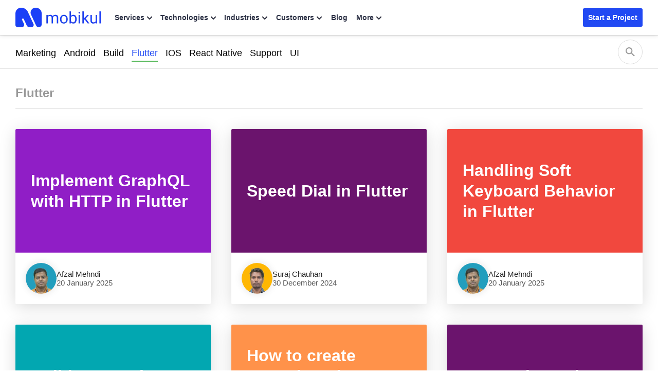

--- FILE ---
content_type: text/html; charset=UTF-8
request_url: https://mobikul.com/category/flutter/page/2/
body_size: 28108
content:

<!DOCTYPE html>
<html lang="en" class="">
	<head>
		<title>Flutter App Development: The Complete Guide from Mobikul</title>
		<link rel="manifest" href="https://mobikul.com/wp-content/themes/mobikul-2021/manifest.json?ver=1.0">
		<link rel="icon" type="image/x-icon" href="https://mobikul.com/wp-content/themes/mobikul-2021/images/favicon.ico"/>
		<link rel="apple-touch-icon" href="https://mobikul.com/wp-content/themes/mobikul-2021/images/icon-57.png" />
		<link rel="apple-touch-icon" sizes="72x72" href="https://mobikul.com/wp-content/themes/mobikul-2021/images/icon-72.png" />
		<link rel="apple-touch-icon" sizes="114x114" href="https://mobikul.com/wp-content/themes/mobikul-2021/images/icon-114.png" />
		<link rel="apple-touch-icon" sizes="144x144" href="https://mobikul.com/wp-content/themes/mobikul-2021/images/icon-144.png" />
		<meta name="msvalidate.01" content="5E365F841452A419B32B18EB5F5A8A2D" />

		
		<link rel="preload" as="image" href="https://mobikul.com/wp-content/themes/mobikul-2021/images/sprite/main-sprite.webp?v=2.9" type="image/webp">

			<!-- <link rel="preload" as="font" type="font/woff2" href="" crossorigin="true"> -->
			<!-- <link rel="preload" as="font" type="font/woff2" href="https://mobikul.com/wp-content/themes/mobikul-2021/assets/fonts/inter-400.woff2" crossorigin="true">
			<link rel="preload" as="font" type="font/woff2" href="https://mobikul.com/wp-content/themes/mobikul-2021/assets/fonts/inter-500.woff2" crossorigin="true">
			<link rel="preload" as="font" type="font/woff2" href="https://mobikul.com/wp-content/themes/mobikul-2021/assets/fonts/inter-600.woff2" crossorigin="true">
			<link rel="preload" as="font" type="font/woff2" href="https://mobikul.com/wp-content/themes/mobikul-2021/assets/fonts/inter-700.woff2" crossorigin="true">
			<link rel="preload" as="font" type="font/woff2" href="https://mobikul.com/wp-content/themes/mobikul-2021/assets/fonts/inter-800.woff2" crossorigin="true"> -->

		
		<meta name="google-site-verification" content="ujKYxu5AX-UMaRG4dHzxQA_q3mZMkM0AiRvI5NUan_k" />
		<meta name="google-site-verification" content="icgrFn2eSWV5B0-dIS0lCeV9tTzpqozFZPdEo3_0gko" />

		<style>
			
				/* @font-face{font-family:'PT Serif';font-style:normal;font-weight:400;font-display:optional;src:url('https://mobikul.com/wp-content/themes/mobikul-2021/assets/fonts/ptserif-400.woff2') format('woff2');unicode-range:U+0000-00FF,U+0131,U+0152-0153,U+02BB-02BC,U+02C6,U+02DA,U+02DC,U+2000-206F,U+2074,U+20AC,U+2122,U+2191,U+2193,U+2212,U+2215,U+FEFF,U+FFFD} */

				/* @font-face{font-family:'Inter';font-style:normal;font-weight:400;font-display:optional;src:url('https://mobikul.com/wp-content/themes/mobikul-2021/assets/fonts/inter-400.woff2') format('woff2');unicode-range:U+0000-00FF,U+0131,U+0152-0153,U+02BB-02BC,U+02C6,U+02DA,U+02DC,U+2000-206F,U+2074,U+20AC,U+2122,U+2191,U+2193,U+2212,U+2215,U+FEFF,U+FFFD}

				@font-face{font-family:'Inter';font-style:normal;font-weight:500;font-display:optional;src:url('https://mobikul.com/wp-content/themes/mobikul-2021/assets/fonts/inter-500.woff2') format('woff2');unicode-range:U+0000-00FF,U+0131,U+0152-0153,U+02BB-02BC,U+02C6,U+02DA,U+02DC,U+2000-206F,U+2074,U+20AC,U+2122,U+2191,U+2193,U+2212,U+2215,U+FEFF,U+FFFD}

				@font-face{font-family:'Inter';font-style:normal;font-weight:600;font-display:optional;src:url('https://mobikul.com/wp-content/themes/mobikul-2021/assets/fonts/inter-600.woff2') format('woff2');unicode-range:U+0000-00FF,U+0131,U+0152-0153,U+02BB-02BC,U+02C6,U+02DA,U+02DC,U+2000-206F,U+2074,U+20AC,U+2122,U+2191,U+2193,U+2212,U+2215,U+FEFF,U+FFFD}

				@font-face{font-family:'Inter';font-style:normal;font-weight:700;font-display:optional;src:url('https://mobikul.com/wp-content/themes/mobikul-2021/assets/fonts/inter-700.woff2') format('woff2');unicode-range:U+0000-00FF,U+0131,U+0152-0153,U+02BB-02BC,U+02C6,U+02DA,U+02DC,U+2000-206F,U+2074,U+20AC,U+2122,U+2191,U+2193,U+2212,U+2215,U+FEFF,U+FFFD}

				@font-face{font-family:'Inter';font-style:normal;font-weight:800;font-display:optional;src:url('https://mobikul.com/wp-content/themes/mobikul-2021/assets/fonts/inter-800.woff2') format('woff2');unicode-range:U+0000-00FF,U+0131,U+0152-0153,U+02BB-02BC,U+02C6,U+02DA,U+02DC,U+2000-206F,U+2074,U+20AC,U+2122,U+2191,U+2193,U+2212,U+2215,U+FEFF,U+FFFD} */



		</style>

		<script>
		// if('serviceWorker' in navigator) {
		// 	navigator.serviceWorker.register('/mksw-install.js', { scope: '/' })
		// 	.then(function(registration) {
		// 	});
		// 	navigator.serviceWorker.ready.then(function(registration) {
		// 	});
		// }
		</script>

		<link rel="profile" href="https://gmpg.org/xfn/11" />
		<link rel="manifest" href="https://mobikul.com/wp-content/themes/mobikul-2021/manifest.json">
		<link rel="pingback" href="https://mobikul.com/xmlrpc.php" />
		<meta name="theme-color" content="#2149f3">
		<meta name="viewport" content="width=device-width,user-scalable=yes,initial-scale=1,maximum-scale=5">

				<script>
			function importStyleScript(modUrl = null, type = 'script') {
				if ('' !== modUrl && null !== modUrl && undefined !== modUrl) {
					if ('stylesheet' == type || 'css' == type || 'style' == type) {
						tagName = 'link';
						sourceAttrName = 'href';
						rel = 'stylesheet';
						type = 'text/css';
					}
					if ('js' == type || 'script' == type) {
						tagName = 'script';
						sourceAttrName = 'src';
						rel = '';
						type = 'text/javascript';
					}
					return new Promise(resolve => {
						node = document.createElement(tagName);
						node.setAttribute(sourceAttrName, modUrl);
						node.setAttribute('rel', rel);
						node.setAttribute('type', type);
						document.getElementsByTagName("head")[0].appendChild(node);
						node.onload = function () {
							resolve(true);
						};
					});
				} else {
					console.error('ImportModule expects a link to the module.');
				}
			}
			window.addEventListener( 'load',function(){
				let isTouchSupported = false;
				if ('ontouchstart' in window || navigator.maxTouchPoints) {
					isTouchSupported = true;
					document.addEventListener('touchstart', scriptOnDemand);
					} else {
					document.addEventListener('mousemove', scriptOnDemand);
				}
				setTimeout(() => {
											importStyleScript('https://mobikul.com/wp-content/themes/mobikul-2021/assets/dist/css/mk-countryflags.min.css?v1.0.2', 'stylesheet');
										}, 100);
			function scriptOnDemand() {
				
				if ('ontouchstart' in window || navigator.maxTouchPoints) {
						isTouchSupported = true;
						document.removeEventListener('touchstart', scriptOnDemand);
					} else {
						document.removeEventListener('mousemove', scriptOnDemand);
					}
			} } );
		</script>
				<script>
		document.addEventListener('DOMContentLoaded', function() {
			// Unset the cookie by setting it to expire in the past
			document.cookie = "page_not_found=; expires=Thu, 01 Jan 1970 00:00:00 UTC; path=/;";
		});
		</script>
		<meta name='robots' content='index, follow, max-image-preview:large, max-snippet:-1, max-video-preview:-1' />

	<!-- This site is optimized with the Yoast SEO plugin v25.1 - https://yoast.com/wordpress/plugins/seo/ -->
	<meta name="description" content="Learn how to build mobile apps with Flutter cross-platform framework that allows you to build native-like apps for iOS and Android from a single codebase." />
	<link rel="canonical" href="https://mobikul.com/category/flutter/page/2/" />
	<link rel="prev" href="https://mobikul.com/category/flutter/" />
	<link rel="next" href="https://mobikul.com/category/flutter/page/3/" />
	<meta property="og:locale" content="en_US" />
	<meta property="og:type" content="article" />
	<meta property="og:title" content="Flutter App Development: The Complete Guide from Mobikul" />
	<meta property="og:description" content="Learn how to build mobile apps with Flutter cross-platform framework that allows you to build native-like apps for iOS and Android from a single codebase." />
	<meta property="og:url" content="https://mobikul.com/category/flutter/" />
	<meta property="og:site_name" content="Mobikul" />
	<meta property="og:image" content="https://mobikul.com/wp-content/uploads/2025/08/mobile-app-development-services-og-image.webp" />
	<meta property="og:image:width" content="1200" />
	<meta property="og:image:height" content="630" />
	<meta property="og:image:type" content="image/webp" />
	<meta name="twitter:card" content="summary_large_image" />
	<script type="application/ld+json" class="yoast-schema-graph">{"@context":"https://schema.org","@graph":[{"@type":"CollectionPage","@id":"https://mobikul.com/category/flutter/","url":"https://mobikul.com/category/flutter/page/2/","name":"Flutter App Development: The Complete Guide from Mobikul","isPartOf":{"@id":"https://mobikul.com/#website"},"description":"Learn how to build mobile apps with Flutter cross-platform framework that allows you to build native-like apps for iOS and Android from a single codebase.","breadcrumb":{"@id":"https://mobikul.com/category/flutter/page/2/#breadcrumb"},"inLanguage":"en-US"},{"@type":"BreadcrumbList","@id":"https://mobikul.com/category/flutter/page/2/#breadcrumb","itemListElement":[{"@type":"ListItem","position":1,"name":"Home","item":"https://mobikul.com/"},{"@type":"ListItem","position":2,"name":"Flutter"}]},{"@type":"WebSite","@id":"https://mobikul.com/#website","url":"https://mobikul.com/","name":"Mobikul","description":"eCommerce Mobile App Builder for Android and iOS for your eCommerce Website","inLanguage":"en-US"}]}</script>
	<!-- / Yoast SEO plugin. -->


<link rel="alternate" type="application/rss+xml" title="Mobikul &raquo; Feed" href="https://mobikul.com/feed/" />
<link rel="alternate" type="application/rss+xml" title="Mobikul &raquo; Comments Feed" href="https://mobikul.com/comments/feed/" />
<link rel="alternate" type="application/rss+xml" title="Mobikul &raquo; Flutter Category Feed" href="https://mobikul.com/category/flutter/feed/" />
<link rel='stylesheet' id='jvm-dynamic-css-css' href='https://mobikul.com/wp-content/plugins/jvm-rich-text-icons/dist/css/jvm-css-icon-file.css?ver=1764917666' type='text/css' media='all' />
<link rel='stylesheet' id='crayon-theme-github-css' href='https://mobikul.com/wp-content/plugins/urvanov-syntax-highlighter/themes/github/github.css?ver=2.8.34' type='text/css' media='all' />
<link rel='stylesheet' id='crayon-font-monospace-css' href='https://mobikul.com/wp-content/plugins/urvanov-syntax-highlighter/fonts/monospace.css?ver=2.8.34' type='text/css' media='all' />
<link rel='stylesheet' id='wp-block-library-css' href='https://mobikul.com/wp-includes/css/dist/block-library/style.min.css?ver=6.6.2' type='text/css' media='all' />
<style id='classic-theme-styles-inline-css' type='text/css'>
/*! This file is auto-generated */
.wp-block-button__link{color:#fff;background-color:#32373c;border-radius:9999px;box-shadow:none;text-decoration:none;padding:calc(.667em + 2px) calc(1.333em + 2px);font-size:1.125em}.wp-block-file__button{background:#32373c;color:#fff;text-decoration:none}
</style>
<style id='global-styles-inline-css' type='text/css'>
:root{--wp--preset--aspect-ratio--square: 1;--wp--preset--aspect-ratio--4-3: 4/3;--wp--preset--aspect-ratio--3-4: 3/4;--wp--preset--aspect-ratio--3-2: 3/2;--wp--preset--aspect-ratio--2-3: 2/3;--wp--preset--aspect-ratio--16-9: 16/9;--wp--preset--aspect-ratio--9-16: 9/16;--wp--preset--color--black: #000000;--wp--preset--color--cyan-bluish-gray: #abb8c3;--wp--preset--color--white: #ffffff;--wp--preset--color--pale-pink: #f78da7;--wp--preset--color--vivid-red: #cf2e2e;--wp--preset--color--luminous-vivid-orange: #ff6900;--wp--preset--color--luminous-vivid-amber: #fcb900;--wp--preset--color--light-green-cyan: #7bdcb5;--wp--preset--color--vivid-green-cyan: #00d084;--wp--preset--color--pale-cyan-blue: #8ed1fc;--wp--preset--color--vivid-cyan-blue: #0693e3;--wp--preset--color--vivid-purple: #9b51e0;--wp--preset--color--primary: #2149f3;--wp--preset--color--secondary: #0ca368;--wp--preset--color--dark: #2c3145;--wp--preset--color--gray: #efefef;--wp--preset--color--default: #ffffff;--wp--preset--gradient--vivid-cyan-blue-to-vivid-purple: linear-gradient(135deg,rgba(6,147,227,1) 0%,rgb(155,81,224) 100%);--wp--preset--gradient--light-green-cyan-to-vivid-green-cyan: linear-gradient(135deg,rgb(122,220,180) 0%,rgb(0,208,130) 100%);--wp--preset--gradient--luminous-vivid-amber-to-luminous-vivid-orange: linear-gradient(135deg,rgba(252,185,0,1) 0%,rgba(255,105,0,1) 100%);--wp--preset--gradient--luminous-vivid-orange-to-vivid-red: linear-gradient(135deg,rgba(255,105,0,1) 0%,rgb(207,46,46) 100%);--wp--preset--gradient--very-light-gray-to-cyan-bluish-gray: linear-gradient(135deg,rgb(238,238,238) 0%,rgb(169,184,195) 100%);--wp--preset--gradient--cool-to-warm-spectrum: linear-gradient(135deg,rgb(74,234,220) 0%,rgb(151,120,209) 20%,rgb(207,42,186) 40%,rgb(238,44,130) 60%,rgb(251,105,98) 80%,rgb(254,248,76) 100%);--wp--preset--gradient--blush-light-purple: linear-gradient(135deg,rgb(255,206,236) 0%,rgb(152,150,240) 100%);--wp--preset--gradient--blush-bordeaux: linear-gradient(135deg,rgb(254,205,165) 0%,rgb(254,45,45) 50%,rgb(107,0,62) 100%);--wp--preset--gradient--luminous-dusk: linear-gradient(135deg,rgb(255,203,112) 0%,rgb(199,81,192) 50%,rgb(65,88,208) 100%);--wp--preset--gradient--pale-ocean: linear-gradient(135deg,rgb(255,245,203) 0%,rgb(182,227,212) 50%,rgb(51,167,181) 100%);--wp--preset--gradient--electric-grass: linear-gradient(135deg,rgb(202,248,128) 0%,rgb(113,206,126) 100%);--wp--preset--gradient--midnight: linear-gradient(135deg,rgb(2,3,129) 0%,rgb(40,116,252) 100%);--wp--preset--font-size--small: 13px;--wp--preset--font-size--medium: 20px;--wp--preset--font-size--large: 36px;--wp--preset--font-size--x-large: 42px;--wp--preset--spacing--20: 0.44rem;--wp--preset--spacing--30: 0.67rem;--wp--preset--spacing--40: 1rem;--wp--preset--spacing--50: 1.5rem;--wp--preset--spacing--60: 2.25rem;--wp--preset--spacing--70: 3.38rem;--wp--preset--spacing--80: 5.06rem;--wp--preset--shadow--natural: 6px 6px 9px rgba(0, 0, 0, 0.2);--wp--preset--shadow--deep: 12px 12px 50px rgba(0, 0, 0, 0.4);--wp--preset--shadow--sharp: 6px 6px 0px rgba(0, 0, 0, 0.2);--wp--preset--shadow--outlined: 6px 6px 0px -3px rgba(255, 255, 255, 1), 6px 6px rgba(0, 0, 0, 1);--wp--preset--shadow--crisp: 6px 6px 0px rgba(0, 0, 0, 1);}:where(.is-layout-flex){gap: 0.5em;}:where(.is-layout-grid){gap: 0.5em;}body .is-layout-flex{display: flex;}.is-layout-flex{flex-wrap: wrap;align-items: center;}.is-layout-flex > :is(*, div){margin: 0;}body .is-layout-grid{display: grid;}.is-layout-grid > :is(*, div){margin: 0;}:where(.wp-block-columns.is-layout-flex){gap: 2em;}:where(.wp-block-columns.is-layout-grid){gap: 2em;}:where(.wp-block-post-template.is-layout-flex){gap: 1.25em;}:where(.wp-block-post-template.is-layout-grid){gap: 1.25em;}.has-black-color{color: var(--wp--preset--color--black) !important;}.has-cyan-bluish-gray-color{color: var(--wp--preset--color--cyan-bluish-gray) !important;}.has-white-color{color: var(--wp--preset--color--white) !important;}.has-pale-pink-color{color: var(--wp--preset--color--pale-pink) !important;}.has-vivid-red-color{color: var(--wp--preset--color--vivid-red) !important;}.has-luminous-vivid-orange-color{color: var(--wp--preset--color--luminous-vivid-orange) !important;}.has-luminous-vivid-amber-color{color: var(--wp--preset--color--luminous-vivid-amber) !important;}.has-light-green-cyan-color{color: var(--wp--preset--color--light-green-cyan) !important;}.has-vivid-green-cyan-color{color: var(--wp--preset--color--vivid-green-cyan) !important;}.has-pale-cyan-blue-color{color: var(--wp--preset--color--pale-cyan-blue) !important;}.has-vivid-cyan-blue-color{color: var(--wp--preset--color--vivid-cyan-blue) !important;}.has-vivid-purple-color{color: var(--wp--preset--color--vivid-purple) !important;}.has-black-background-color{background-color: var(--wp--preset--color--black) !important;}.has-cyan-bluish-gray-background-color{background-color: var(--wp--preset--color--cyan-bluish-gray) !important;}.has-white-background-color{background-color: var(--wp--preset--color--white) !important;}.has-pale-pink-background-color{background-color: var(--wp--preset--color--pale-pink) !important;}.has-vivid-red-background-color{background-color: var(--wp--preset--color--vivid-red) !important;}.has-luminous-vivid-orange-background-color{background-color: var(--wp--preset--color--luminous-vivid-orange) !important;}.has-luminous-vivid-amber-background-color{background-color: var(--wp--preset--color--luminous-vivid-amber) !important;}.has-light-green-cyan-background-color{background-color: var(--wp--preset--color--light-green-cyan) !important;}.has-vivid-green-cyan-background-color{background-color: var(--wp--preset--color--vivid-green-cyan) !important;}.has-pale-cyan-blue-background-color{background-color: var(--wp--preset--color--pale-cyan-blue) !important;}.has-vivid-cyan-blue-background-color{background-color: var(--wp--preset--color--vivid-cyan-blue) !important;}.has-vivid-purple-background-color{background-color: var(--wp--preset--color--vivid-purple) !important;}.has-black-border-color{border-color: var(--wp--preset--color--black) !important;}.has-cyan-bluish-gray-border-color{border-color: var(--wp--preset--color--cyan-bluish-gray) !important;}.has-white-border-color{border-color: var(--wp--preset--color--white) !important;}.has-pale-pink-border-color{border-color: var(--wp--preset--color--pale-pink) !important;}.has-vivid-red-border-color{border-color: var(--wp--preset--color--vivid-red) !important;}.has-luminous-vivid-orange-border-color{border-color: var(--wp--preset--color--luminous-vivid-orange) !important;}.has-luminous-vivid-amber-border-color{border-color: var(--wp--preset--color--luminous-vivid-amber) !important;}.has-light-green-cyan-border-color{border-color: var(--wp--preset--color--light-green-cyan) !important;}.has-vivid-green-cyan-border-color{border-color: var(--wp--preset--color--vivid-green-cyan) !important;}.has-pale-cyan-blue-border-color{border-color: var(--wp--preset--color--pale-cyan-blue) !important;}.has-vivid-cyan-blue-border-color{border-color: var(--wp--preset--color--vivid-cyan-blue) !important;}.has-vivid-purple-border-color{border-color: var(--wp--preset--color--vivid-purple) !important;}.has-vivid-cyan-blue-to-vivid-purple-gradient-background{background: var(--wp--preset--gradient--vivid-cyan-blue-to-vivid-purple) !important;}.has-light-green-cyan-to-vivid-green-cyan-gradient-background{background: var(--wp--preset--gradient--light-green-cyan-to-vivid-green-cyan) !important;}.has-luminous-vivid-amber-to-luminous-vivid-orange-gradient-background{background: var(--wp--preset--gradient--luminous-vivid-amber-to-luminous-vivid-orange) !important;}.has-luminous-vivid-orange-to-vivid-red-gradient-background{background: var(--wp--preset--gradient--luminous-vivid-orange-to-vivid-red) !important;}.has-very-light-gray-to-cyan-bluish-gray-gradient-background{background: var(--wp--preset--gradient--very-light-gray-to-cyan-bluish-gray) !important;}.has-cool-to-warm-spectrum-gradient-background{background: var(--wp--preset--gradient--cool-to-warm-spectrum) !important;}.has-blush-light-purple-gradient-background{background: var(--wp--preset--gradient--blush-light-purple) !important;}.has-blush-bordeaux-gradient-background{background: var(--wp--preset--gradient--blush-bordeaux) !important;}.has-luminous-dusk-gradient-background{background: var(--wp--preset--gradient--luminous-dusk) !important;}.has-pale-ocean-gradient-background{background: var(--wp--preset--gradient--pale-ocean) !important;}.has-electric-grass-gradient-background{background: var(--wp--preset--gradient--electric-grass) !important;}.has-midnight-gradient-background{background: var(--wp--preset--gradient--midnight) !important;}.has-small-font-size{font-size: var(--wp--preset--font-size--small) !important;}.has-medium-font-size{font-size: var(--wp--preset--font-size--medium) !important;}.has-large-font-size{font-size: var(--wp--preset--font-size--large) !important;}.has-x-large-font-size{font-size: var(--wp--preset--font-size--x-large) !important;}
:where(.wp-block-post-template.is-layout-flex){gap: 1.25em;}:where(.wp-block-post-template.is-layout-grid){gap: 1.25em;}
:where(.wp-block-columns.is-layout-flex){gap: 2em;}:where(.wp-block-columns.is-layout-grid){gap: 2em;}
:root :where(.wp-block-pullquote){font-size: 1.5em;line-height: 1.6;}
</style>
<link rel='stylesheet' id='wkpage-front-style-css' href='https://mobikul.com/wp-content/plugins/webkul-page-builder//assets/dist/css/wk-front.min.css?ver=v2.2.0.4' type='text/css' media='all' />
<link rel='stylesheet' id='mk-style-css' href='https://mobikul.com/wp-content/themes/mobikul-2021/style.css?ver=1761207543' type='text/css' media='all' />
<link rel="https://api.w.org/" href="https://mobikul.com/wp-json/" /><link rel="alternate" title="JSON" type="application/json" href="https://mobikul.com/wp-json/wp/v2/categories/1887" /><link rel="EditURI" type="application/rsd+xml" title="RSD" href="https://mobikul.com/xmlrpc.php?rsd" />
<meta name="generator" content="WordPress 6.6.2" />
		<meta property="fb:pages" content="150515548652676" />
					<meta property="ia:markup_url" content="https://mobikul.com/implement-graphql-http-flutter/?ia_markup=1" />
			<meta name="generator" content="performance-lab 3.9.0; plugins: speculation-rules">
		<script>
			window.addEventListener( 'load',function(){

				// function turnstileCF7Callback() {
				// 	document.querySelectorAll('.wpcf7-submit').forEach(function(el) {
				// 		el.style.pointerEvents = 'auto';
				// 		el.style.opacity = '1';
				// 	});
				// }

				// // Check if touch events are supported
				// let isTouchSupported = false;
				// if ('ontouchstart' in window || navigator.maxTouchPoints) {
				// 	isTouchSupported = true;
				// 	document.addEventListener('touchstart', handler);
				// 	} else {
				// 	document.addEventListener('mousemove', handler);
				// }

				// function handler(e) {
				// 	loadcfcaptchaScript();
				// 	if ('ontouchstart' in window || navigator.maxTouchPoints) {
				// 		isTouchSupported = true;
				// 		document.removeEventListener('touchstart', handler);
				// 	} else {
				// 		document.removeEventListener('mousemove', handler);
				// 	}
				// }

				// function loadcfcaptchaScript() {
				// 	var script = document.createElement('script');
				// 	script.src = "https://challenges.cloudflare.com/turnstile/v0/api.js";
				// 	document.head.appendChild(script);
				// }

				// Flag to track if the script has been loaded
				let scriptLoaded = false;

				// Timer variable
				let autoLoadTimer;

				// Check if touch events are supported
				let isTouchSupported = false;
				if ('ontouchstart' in window || navigator.maxTouchPoints) {
					isTouchSupported = true;
					document.addEventListener('touchstart', handler);
				} else {
					document.addEventListener('mousemove', handler);
				}

				// Set timer for automatic loading
				autoLoadTimer = setTimeout(() => {
					if (!scriptLoaded) {
						loadcfcaptchaScript();
					}
				}, 5000); // 1.5 seconds

				function handler(e) {
					if (!scriptLoaded) {
						loadcfcaptchaScript();
						clearTimeout(autoLoadTimer); // Clear the timer if event occurs
					}

					if ('ontouchstart' in window || navigator.maxTouchPoints) {
						isTouchSupported = true;
						document.removeEventListener('touchstart', handler);
					} else {
						document.removeEventListener('mousemove', handler);
					}
				}

				function loadcfcaptchaScript() {
					if (!scriptLoaded) {
						scriptLoaded = true;
						var script = document.createElement('script');
						script.src = "https://challenges.cloudflare.com/turnstile/v0/api.js";
						document.head.appendChild(script);
					}
				}
			});
		</script>

			<script>
			document.documentElement.className = document.documentElement.className.replace( 'no-js', 'js' );
		</script>
				<style>
			.no-js img.lazyload { display: none; }
			figure.wp-block-image img.lazyloading { min-width: 150px; }
							.lazyload { opacity: 0; }
				.lazyloading {
					border: 0 !important;
					opacity: 1;
					background: rgba(255, 255, 255, 0) url('https://mobikul.com/wp-content/plugins/wp-smushit/app/assets/images/smush-lazyloader-1.gif') no-repeat center !important;
					background-size: 16px auto !important;
					min-width: 16px;
				}
					</style>
		<meta name="generator" content="speculation-rules 1.5.0">
<!-- There is no amphtml version available for this URL. --><script type='text/javascript'>
/* <![CDATA[ */
window.wkLazifyData = {"styles":[{"handler":"wkp-component","DOM_selector":".wkp-component","source":"https:\/\/mobikul.com\/wp-content\/plugins\/wk-shortcode-widgets\/\/assets\/dist\/css\/wkp-component.min.css"}],"scripts":[{"handler":"comment-reply","DOM_selector":".wk-comments-wrapper","source":"https:\/\/mobikul.com\/wp-includes\/js\/comment-reply.min.js"},{"handler":"smush-lazy-load","source":"https:\/\/mobikul.com\/wp-content\/plugins\/wp-smushit\/app\/assets\/js\/smush-lazy-load-native.min.js"}]};
/* ]]> */
</script>
<style type="text/css" id="wkLazy_style__wkp-component">.wkp-component{visibility:hidden;overflow:hidden}</style>
<style type="text/css" id="wkLazy_style__wk-comments-wrapper">.wk-comments-wrapper{visibility:hidden;overflow:hidden}</style>
<link rel="icon" href="https://mobikul.com/wp-content/uploads/2017/04/favicon.png" sizes="32x32" />
<link rel="icon" href="https://mobikul.com/wp-content/uploads/2017/04/favicon.png" sizes="192x192" />
<link rel="apple-touch-icon" href="https://mobikul.com/wp-content/uploads/2017/04/favicon.png" />
<meta name="msapplication-TileImage" content="https://mobikul.com/wp-content/uploads/2017/04/favicon.png" />
						<script>
					window.addEventListener( 'load',function(){
					// Check if touch events are supported
					let isTouchSupported = false;
					if ('ontouchstart' in window || navigator.maxTouchPoints) {
						isTouchSupported = true;
						document.addEventListener('touchstart', handler);
						} else {
						document.addEventListener('mousemove', handler);
					}

					function handler(e) {
						wkLoadGTM(window, document, 'script', 'dataLayer', 'GTM-PPDDJQK');

													mkLoadQuickLinksScript();
						
						if ('ontouchstart' in window || navigator.maxTouchPoints) {
							isTouchSupported = true;
							document.removeEventListener('touchstart', handler);
						} else {
							document.removeEventListener('mousemove', handler);
						}
					}

					function wkLoadGTM(w,d,s,l,i) {
						w[l]=w[l]||[];w[l].push({'gtm.start':
						new Date().getTime(),event:'gtm.js'});
						var f=d.getElementsByTagName(s)[0],
						j=d.createElement(s),
						dl=l!='dataLayer'?'&l='+l:'';
						j.async=true;
						j.src='https://www.googletagmanager.com/gtm.js?id='+i+dl;
						f.parentNode.insertBefore(j,f);
					}
					function mkLoadQuickLinksScript() {
						new Promise((resolve, reject) => {
							const script = document.createElement('script');
							script.src = 'https://cdnjs.cloudflare.com/ajax/libs/quicklink/2.3.0/quicklink.umd.js';
							script.async = true;
							script.onload = resolve;
							script.onerror = reject;
							document.head.appendChild(script);
						})
						.then(() => {
							quicklink.listen();
						})
						.catch((error) => {
							console.error('Error loading non-critical script:', error);
						});
					}
				});
				</script>

			
		<script>
			document.addEventListener('DOMContentLoaded', function() {
				let loadingImages = document.querySelectorAll('.shimmer-effect img');
				let loadingVideo  = document.querySelectorAll('.shimmer-effect video');
				function loadImage(url) {
					return new Promise((resolve, reject) => {
						const img = new Image();
						img.onload = function () {
							resolve(img);
						};
						img.onerror = function () {
							reject(new Error('Failed to load image: ' + url));
						};
						img.src = url;
					});
				}
				if ( loadingImages.length ) {
					loadingImages.forEach((i) => {
						loadImage(i.previousElementSibling ? i.previousElementSibling.srcset : i.src)
							.then((image) => {
								if ( i.parentElement.classList.contains('shimmer-effect') ) {
									i.parentElement.classList.remove('shimmer-effect');
								}
								if ( i.parentElement.parentElement.classList.contains('shimmer-effect') ) {
									i.parentElement.parentElement.classList.remove('shimmer-effect');
								}
							})
							.catch((error) => {
								console.error(error);
							});
					})
				}

				if ( loadingVideo.length ) {
					loadingVideo.forEach((v) => {
						let videoImage = v.poster;
						loadImage(videoImage)
							.then((image) => {
								v.parentElement.classList.remove('shimmer-effect');
							})
							.catch((error) => {
								console.error(error);
							});
					})
				}
			})
		</script>
	</head>
	<script>

	/*Mobikul Global Page Loader*/
	customElements.define( 'mobikul-loader', class extends HTMLElement {
		static get observedAttributes() { return ['state'] }
		constructor(){
			super();
			const loaderTMPLStr = this.getLoaderTemplate();
			const loaderTMPL = loaderTMPLStr;
			const loaderTMPLShadowRoot = this.attachShadow( { mode : 'open' } );
			loaderTMPLShadowRoot.innerHTML = loaderTMPL;
		}
		attributeChangedCallback( name, oldVal, newVal ){

			var mkLoaderFrag = this.shadowRoot.querySelector( '.loader-wrap' );
			if ( 'on' == newVal ) {
				mkLoaderFrag.classList.add( 'on' );
				this.shadowRoot.ownerDocument.body.style.overflow = 'hidden';
				mkLoaderFrag.classList.remove( 'off' );
			} else if ( 'off' == newVal ) {
				mkLoaderFrag.classList.add( 'off' );
				this.shadowRoot.ownerDocument.body.style.overflow = 'auto';
				mkLoaderFrag.classList.remove( 'on' );
			}
		}

		getLoaderTemplate() {
			return `<div class="loader-wrap"><div class="loader"></div></div>
					<style>
					.loader-wrap{
						display:block;
						background:rgba(255, 255, 255, 0.9);
						height:100%;
						width: 100%;
						position: fixed;
						top: 0px;
						left: 0px;
						z-index: 1000000000;
						display:none;
						-webkit-transition: opacity 0.15s, visibility 0s 0.15s;
						transition: opacity 0.15s, visibility 0s 0.15s;
					}
					.loader-wrap.on{
						display:block;
					}
					.loader-wrap.off{
						display:none;
					}
					.loader-wrap::after,.loader-wrap::before{
						content: '';
						position: fixed;
						width: 20px;
						height: 20px;
						top: 50%;
						left: 50%;
						margin: -10px 0 0 -10px;
						border-radius: 50%;
						// visibility: hidden;
						opacity: 1;
						z-index: 100000000;
						-webkit-transition: opacity 0.15s, visibility 0s 0.15s;
						transition: opacity 0.15s, visibility 0s 0.15s;
					}
					.loader-wrap::before{
						background: #1C40F7;
						-webkit-transform: translateX(20px);
						transform: translateX(20px);
						-webkit-animation: moveLeft 0.6s linear infinite alternate;
						animation: moveLeft 0.6s linear infinite alternate;
					}
					.loader-wrap::after{
						background: #4CAF50;
						-webkit-transform: translateX(-20px);
						transform: translateX(-20px);
						-webkit-animation: moveRight 0.6s linear infinite alternate;
						animation: moveRight 0.6s linear infinite alternate;
					}
					@-webkit-keyframes moveRight {
						to { -webkit-transform: translateX(20px); }
					}
					@keyframes moveRight {
						to { transform: translateX(20px); }
					}
					@-webkit-keyframes moveLeft {
						to { -webkit-transform: translateX(-20px); }
					}
					@keyframes moveLeft {
						to { transform: translateX(-20px); }
					}
					</style>`;
		}
	});
	/*//Mobikul Global Page Loader*/
	</script>
	<body class="on-webp ">
	<script>
		/*! modernizr 3.6.0 (Custom Build) | MIT *
		* https://modernizr.com/download/?-webp-setclasses !*/
		!function(e,n,A){function o(e,n){return typeof e===n}function t(){var e,n,A,t,a,i,l;for(var f in r)if(r.hasOwnProperty(f)){if(e=[],n=r[f],n.name&&(e.push(n.name.toLowerCase()),n.options&&n.options.aliases&&n.options.aliases.length))for(A=0;A<n.options.aliases.length;A++)e.push(n.options.aliases[A].toLowerCase());for(t=o(n.fn,"function")?n.fn():n.fn,a=0;a<e.length;a++)i=e[a],l=i.split("."),1===l.length?Modernizr[l[0]]=t:(!Modernizr[l[0]]||Modernizr[l[0]]instanceof Boolean||(Modernizr[l[0]]=new Boolean(Modernizr[l[0]])),Modernizr[l[0]][l[1]]=t),s.push((t?"":"no-")+l.join("-"))}}function a(e){var n=u.className,A=Modernizr._config.classPrefix||"";if(c&&(n=n.baseVal),Modernizr._config.enableJSClass){var o=new RegExp("(^|\\s)"+A+"no-js(\\s|$)");n=n.replace(o,"$1"+A+"js$2")}Modernizr._config.enableClasses&&(n+=" "+A+e.join(" "+A),c?u.className.baseVal=n:u.className=n)}function i(e,n){if("object"==typeof e)for(var A in e)f(e,A)&&i(A,e[A]);else{e=e.toLowerCase();var o=e.split("."),t=Modernizr[o[0]];if(2==o.length&&(t=t[o[1]]),"undefined"!=typeof t)return Modernizr;n="function"==typeof n?n():n,1==o.length?Modernizr[o[0]]=n:(!Modernizr[o[0]]||Modernizr[o[0]]instanceof Boolean||(Modernizr[o[0]]=new Boolean(Modernizr[o[0]])),Modernizr[o[0]][o[1]]=n),a([(n&&0!=n?"":"no-")+o.join("-")]),Modernizr._trigger(e,n)}return Modernizr}var s=[],r=[],l={_version:"3.6.0",_config:{classPrefix:"",enableClasses:!0,enableJSClass:!0,usePrefixes:!0},_q:[],on:function(e,n){var A=this;setTimeout(function(){n(A[e])},0)},addTest:function(e,n,A){r.push({name:e,fn:n,options:A})},addAsyncTest:function(e){r.push({name:null,fn:e})}},Modernizr=function(){};Modernizr.prototype=l,Modernizr=new Modernizr;var f,u=n.documentElement,c="svg"===u.nodeName.toLowerCase();!function(){var e={}.hasOwnProperty;f=o(e,"undefined")||o(e.call,"undefined")?function(e,n){return n in e&&o(e.constructor.prototype[n],"undefined")}:function(n,A){return e.call(n,A)}}(),l._l={},l.on=function(e,n){this._l[e]||(this._l[e]=[]),this._l[e].push(n),Modernizr.hasOwnProperty(e)&&setTimeout(function(){Modernizr._trigger(e,Modernizr[e])},0)},l._trigger=function(e,n){if(this._l[e]){var A=this._l[e];setTimeout(function(){var e,o;for(e=0;e<A.length;e++)(o=A[e])(n)},0),delete this._l[e]}},Modernizr._q.push(function(){l.addTest=i}),Modernizr.addAsyncTest(function(){function e(e,n,A){function o(n){var o=n&&"load"===n.type?1==t.width:!1,a="webp"===e;i(e,a&&o?new Boolean(o):o),A&&A(n)}var t=new Image;t.onerror=o,t.onload=o,t.src=n}var n=[{uri:"[data-uri]",name:"webp"},{uri:"[data-uri]",name:"webp.alpha"},{uri:"[data-uri]",name:"webp.animation"},{uri:"[data-uri]",name:"webp.lossless"}],A=n.shift();e(A.name,A.uri,function(A){if(A&&"load"===A.type)for(var o=0;o<n.length;o++)e(n[o].name,n[o].uri)})}),t(),a(s),delete l.addTest,delete l.addAsyncTest;for(var p=0;p<Modernizr._q.length;p++)Modernizr._q[p]();e.Modernizr=Modernizr}(window,document);

		Modernizr.on('webp', function(result) {
			if (result) {
				let webpElm= document.querySelector(".on-webp");
				if(!webpElm.classList.contains('on-webp')){
					document.body.classList.add('on-webp');
				}
			} else {
				let webpElm= document.querySelector(".on-webp");
				if(webpElm.classList.contains('on-webp')){
					console.log(webpElm);
					webpElm.classList.remove('on-webp');
				}
				console.log('webp not-supported');
			}
		});
		</script>
			<header>
			<div class="mk-fluid">
				<div class="mk-navbar">
					<div class="mk-logo-wrap neutral">
						<a class="mk-logo" href="https://mobikul.com" title="https://mobikul.com" data-wpel-link="internal"></a>
					</div>

					<nav id="mk-super-menu">
												<div class="menu-mega-menu-container"><ul id="menu-mega-menu" class="menu"><li class="services menu-item menu-item-type-custom menu-item-object-custom menu-item-has-children" ><div class="mk-drop" title="Services">Services</div><div class="mk-submenu-off mk-submenu-lvl-0"><ul class="mk-submenu-list"><span class="tip"></span><li class="mk-menu-item-wrapper mk-menu-item"><a href="https://mobikul.com/ecommerce-app-development/" title="eCommerce"  class="mk-menu-icon services "><span class="services-icon ecommerce"></span>eCommerce</a><li class="mk-menu-item-wrapper mk-menu-item"><a href="https://mobikul.com/ecommerce-delivery-boy-app/" title="Delivery Boy"  class="mk-menu-icon services "><span class="services-icon delivery-boy"></span>Delivery Boy</a><li class="mk-menu-item-wrapper mk-menu-item"><a href="https://mobikul.com/hyperlocal/" title="Hyperlocal"  class="mk-menu-icon services "><span class="services-icon hyperlocal"></span>Hyperlocal</a><li class="mk-menu-item-wrapper mk-menu-item"><a href="https://mobikul.com/marketplace/" title="Marketplace App"  class="mk-menu-icon services "><span class="services-icon marketplace"></span>Marketplace App</a><li class="mk-menu-item-wrapper mk-menu-item"><a href="https://mobikul.com/native-pos/" title="Native POS"  class="mk-menu-icon services "><span class="services-icon pos"></span>Native POS</a><li class="mk-menu-item-wrapper mk-menu-item"><a href="https://mobikul.com/smart-tv-application-development/" title="Smart TV Application Development"  class="mk-menu-icon services "><span class="services-icon smart-tv"></span>Smart TV Application Development</a><li class="mk-menu-item-wrapper mk-menu-item"><a href="https://mobikul.com/progressive-web-app/" title="Progressive Web Applications"  class="mk-menu-icon services "><span class="services-icon pwa"></span>Progressive Web Applications</a><li class="mk-menu-item-wrapper mk-menu-item"><a href="https://mobikul.com/booking-app-development-services/" title="Booking and Reservation"  class="mk-menu-icon services "><span class="services-icon booking"></span>Booking and Reservation</a><li class="mk-menu-item-wrapper mk-menu-item"><a href="https://mobikul.com/blogging-app/" title="Blogging App"  class="mk-menu-icon services "><span class="services-icon blog"></span>Blogging App</a><li class="mk-menu-item-wrapper mk-menu-item"><a href="https://mobikul.com/vendor-app-login/" title="Vendor App"  class="mk-menu-icon services "><span class="services-icon vendor"></span>Vendor App</a><li class="mk-menu-item-wrapper mk-menu-item"><a href="https://mobikul.com/wms-mobile-app/" title="WMS"  class="mk-menu-icon services "><span class="services-icon wms"></span>WMS</a><li class="mk-menu-item-wrapper mk-menu-item"><a href="https://mobikul.com/blockchain-app-development-service/" title="Blockchain"  class="mk-menu-icon services "><span class="services-icon blockchain"></span>Blockchain</a><li class="mk-menu-item-wrapper mk-menu-item"><a href="https://mobikul.com/social-commerce-mobile-app/" title="Social Commerce"  class="mk-menu-icon services "><span class="services-icon social-commerce"></span>Social Commerce</a><li class="mk-menu-item-wrapper mk-menu-item"><a href="https://mobikul.com/live-streaming-app-development/" title="Live Streaming App"  class="mk-menu-icon services "><span class="services-icon live-streaming"></span>Live Streaming App</a><li class="mk-menu-item-wrapper mk-menu-item"><a href="https://mobikul.com/erp-app-development/" title="ERP App Development"  class="mk-menu-icon services "><span class="services-icon erp"></span>ERP App Development</a><li class="mk-menu-item-wrapper mk-menu-item"><a href="https://mobikul.com/crowdfunding-app-development/" title="Crowdfunding App"  class="mk-menu-icon services "><span class="services-icon crowd-funding"></span>Crowdfunding App</a><li class="mk-menu-item-wrapper mk-menu-item"><a href="https://mobikul.com/akeneo-mobile-app-development/" title="Akeneo Mobile App Development"  class="mk-menu-icon services "><span class="services-icon akeneo-mobile-development"></span>Akeneo Mobile App Development</a><li class="mk-menu-item-wrapper mk-menu-item"><a href="https://mobikul.com/adobe-commerce-mobile-app-development/" title="Adobe Commerce Mobile App Development"  class="mk-menu-icon services "><span class="services-icon adobe-commerce-mobile-app"></span>Adobe Commerce Mobile App Development</a><li class="mk-menu-item-wrapper mk-menu-item"><a href="https://mobikul.com/android-development/" title="Android App Development"  class="mk-menu-icon services "><span class="services-icon mobile-item-android"></span>Android App Development</a><li class="mk-menu-item-wrapper mk-menu-item"><a href="https://mobikul.com/ios-development/" title="iOS App Development"  class="mk-menu-icon services "><span class="services-icon mobile-item-ios"></span>iOS App Development</a><li class="mk-menu-item-wrapper mk-menu-item"><a href="https://mobikul.com/flutter-app-development/" title="Flutter App Development"  class="mk-menu-icon services "><span class="services-icon mobile-item-flutter"></span>Flutter App Development</a><li class="mk-menu-item-wrapper mk-menu-item"><a href="https://mobikul.com/react-native-app-development-company/" title="React Native App Development"  class="mk-menu-icon services "><span class="services-icon mobile-item-react"></span>React Native App Development</a><li class="mk-menu-item-wrapper mk-menu-item"><a href="https://mobikul.com/cross-platform-app-development/" title="Cross Platform App Development"  class="mk-menu-icon services "><span class="services-icon mobile-item-hybrid"></span>Cross Platform App Development</a></ul><div class="mk-submenu-board"><a href="https://mobikul.com/android-development/" data-wpel-link="internal"><div class="card"><div class="dev-box android"><span class="dev-icon android"></span></div><p>Android App Development</p></div></a>
			<a href="https://mobikul.com/ios-development/" data-wpel-link="internal"><div class="card"><div class="dev-box ios"><span class="dev-icon ios"></span></div><p>iOS App Development</p></div></a>
			<a href="https://mobikul.com/flutter-app-development/" data-wpel-link="internal"><div class="card"><div class="dev-box flutter"><span class="dev-icon flutter"></span></div><p>Flutter App Development</p></div></a>
			<a href="https://mobikul.com/react-native-app-development-company/" data-wpel-link="internal"><div class="card"><div class="dev-box react"><span class="dev-icon react"></span></div><p>React Native App Development</p></div></a>
			<a href="https://mobikul.com/cross-platform-app-development/" data-wpel-link="internal"><div class="card"><div class="dev-box hybrid"><span class="dev-icon hybrid"></span></div><p>Cross Platform App Development</p></div></a></div><div class="mk-submenu-callout"><div class="callout-brick"><p>Hire on-demand project developers and turn your idea into working reality.</p><a href="#contact" class="wk-link">Start a Project</a></div></div></div><li class="readyapps mk-multi-level-menu menu-item menu-item-type-custom menu-item-object-custom menu-item-has-children" ><div class="mk-drop" title="Technologies">Technologies</div><div class="mk-submenu-off mk-submenu-lvl-0"><ul class="mk-submenu-list"><span class="tip"></span><li class="mk-menu-item-wrapper mk-menu-item"><div title="Magento"  class="mk-menu-icon readyapps mk-submenu-toggle"><span class="readyapps-icon magento"></span>Magento</div><div class="mk-submenu-off mk-submenu-lvl-1"><ul class="mk-submenu-list"><li class="mk-menu-item-wrapper mk-menu-item"><a href="https://mobikul.com/platforms/magento-2-mobikul-mobile-app/" title="Adobe Commerce Cloud App"  class="">Adobe Commerce Cloud App</a></li><li class="mk-menu-item-wrapper mk-menu-item"><a href="https://mobikul.com/platforms/magento-2-marketplace-mobikul-mobile-app/" title="Magento 2 Multi-Vendor Mobile App"  class="">Magento 2 Multi-Vendor Mobile App</a></li><li class="mk-menu-item-wrapper mk-menu-item"><a href="https://mobikul.com/platforms/magento-2-watch-app/" title="Magento 2 Watch App"  class="">Magento 2 Watch App</a></li><li class="mk-menu-item-wrapper mk-menu-item"><a href="https://mobikul.com/platforms/magento-2-mobikul-delivery-boy-app/" title="Magento 2 Delivery Boy App"  class="">Magento 2 Delivery Boy App</a></li><li class="mk-menu-item-wrapper mk-menu-item"><a href="https://mobikul.com/platforms/online-food-ordering-marketplace/" title="Magento 2 Marketplace Food Delivery Mobile App"  class="">Magento 2 Marketplace Food Delivery Mobile App</a></li><li class="mk-menu-item-wrapper mk-menu-item"><a href="https://mobikul.com/platforms/hyperlocal-marketplace-mobile-app/" title="Magento 2 Hyperlocal Mobile App"  class="">Magento 2 Hyperlocal Mobile App</a></li><li class="mk-menu-item-wrapper mk-menu-item"><a href="https://mobikul.com/platforms/magento2-grocery-mobile-app/" title="Magento 2 Grocery Mobile App"  class="">Magento 2 Grocery Mobile App</a></li><li class="mk-menu-item-wrapper mk-menu-item"><a href="https://mobikul.com/platforms/magento-2-hybrid-mobile-app/" title="Magento 2 Hybrid Mobile App"  class="">Magento 2 Hybrid Mobile App</a></li><li class="mk-menu-item-wrapper mk-menu-item"><a href="https://mobikul.com/platforms/magento2-booking-app/" title="Magento 2 Booking App"  class="">Magento 2 Booking App</a></li><li class="mk-menu-item-wrapper mk-menu-item"><a href="https://mobikul.com/platforms/multi-vendor-on-demand-delivery-boy-magento2/" title="Marketplace Delivery Boy App for Magento 2"  class="">Marketplace Delivery Boy App for Magento 2</a></li><li class="mk-menu-item-wrapper mk-menu-item"><a href="https://mobikul.com/platforms/warehouse-tracker-mobile-app-magento2/" title="Warehouse Management System (WMS) Mobile App"  class="">Warehouse Management System (WMS) Mobile App</a></li><li class="mk-menu-item-wrapper mk-menu-item"><a href="https://mobikul.com/platforms/headless-progressive-web-app-magento2/" title="Headless PWA for Magento 2"  class="">Headless PWA for Magento 2</a></li><li class="mk-menu-item-wrapper mk-menu-item"><a href="https://mobikul.com/platforms/progressive-web-application-magento2/" title="Magento 2 Progressive Web Application (PWA)"  class="">Magento 2 Progressive Web Application (PWA)</a></li><li class="mk-menu-item-wrapper mk-menu-item"><a href="https://mobikul.com/platforms/pos-app-magento2/" title="POS App for Magento 2"  class="">POS App for Magento 2</a></li><li class="mk-menu-item-wrapper mk-menu-item"><a href="https://mobikul.com/platforms/magento2-b2b-app/" title="Magento 2 B2B Vendor Mobile App"  class="">Magento 2 B2B Vendor Mobile App</a></li><li class="mk-menu-item-wrapper mk-menu-item"><a href="https://mobikul.com/magento-2-backoffice-mobile-app/" title="Magento 2 Backoffice Mobile App"  class="">Magento 2 Backoffice Mobile App</a></li><li class="mk-menu-item-wrapper mk-menu-item"><a href="https://mobikul.com/platforms/magento2-tv-app/" title="Magento 2 TV App"  class="">Magento 2 TV App</a></li><li class="mk-menu-item-wrapper mk-menu-item"><a href="https://mobikul.com/magento-2-mobile-app/" title="View All" class="view-all" data-wpel-link="internal">View All</a></li></ul></div><li class="mk-menu-item-wrapper mk-menu-item"><div title="Odoo"  class="mk-menu-icon readyapps mk-submenu-toggle"><span class="readyapps-icon odoo"></span>Odoo</div><div class="mk-submenu-off mk-submenu-lvl-1"><ul class="mk-submenu-list"><li class="mk-menu-item-wrapper mk-menu-item"><a href="https://mobikul.com/platforms/mobikul-mobile-native-app-builder-odoo/" title="Mobikul Mobile Native App Builder for Odoo"  class="">Mobikul Mobile Native App Builder for Odoo</a></li><li class="mk-menu-item-wrapper mk-menu-item"><a href="https://mobikul.com/platforms/mobikul-marketplace-for-odoo/" title="Mobikul Multi-Vendor Mobile App for Odoo"  class="">Mobikul Multi-Vendor Mobile App for Odoo</a></li><li class="mk-menu-item-wrapper mk-menu-item"><a href="https://mobikul.com/platforms/mobikul-attendance-app-odoo/" title="Odoo Employee Attendance Mobile App"  class="">Odoo Employee Attendance Mobile App</a></li><li class="mk-menu-item-wrapper mk-menu-item"><a href="https://mobikul.com/platforms/odoo-delivery-boy-app/" title="Odoo Delivery Boy App"  class="">Odoo Delivery Boy App</a></li><li class="mk-menu-item-wrapper mk-menu-item"><a href="https://mobikul.com/platforms/odoo-ai-business-card-reader-app/" title="AI Business Card Reader App"  class="">AI Business Card Reader App</a></li><li class="mk-menu-item-wrapper mk-menu-item"><a href="https://mobikul.com/platforms/odoo-native-app-hrms/" title="Odoo HRMS Native Mobile App"  class="">Odoo HRMS Native Mobile App</a></li><li class="mk-menu-item-wrapper mk-menu-item"><a href="https://mobikul.com/platforms/odoo-ai-chatbot-mobile-app/" title="AI Chatbot Mobile App"  class="">AI Chatbot Mobile App</a></li><li class="mk-menu-item-wrapper mk-menu-item"><a href="https://mobikul.com/platforms/odoo-email-marketing-mobile-app/" title="Email Marketing Mobile App"  class="">Email Marketing Mobile App</a></li><li class="mk-menu-item-wrapper mk-menu-item"><a href="https://mobikul.com/platforms/odoo-crm-mobile-app/" title="CRM Mobile App"  class="">CRM Mobile App</a></li><li class="mk-menu-item-wrapper mk-menu-item"><a href="https://mobikul.com/platforms/odoo-react-native-mobile-app/" title="React Native Mobile App"  class="">React Native Mobile App</a></li><li class="mk-menu-item-wrapper mk-menu-item"><a href="https://mobikul.com/platforms/odoo-accounting-native-mobile-app/" title="Odoo Native App Accounting"  class="">Odoo Native App Accounting</a></li><li class="mk-menu-item-wrapper mk-menu-item"><a href="https://mobikul.com/odoo-mobile-app/" title="View All" class="view-all" data-wpel-link="internal">View All</a></li></ul></div><li class="mk-menu-item-wrapper mk-menu-item"><div title="OpenCart"  class="mk-menu-icon readyapps mk-submenu-toggle"><span class="readyapps-icon opencart"></span>OpenCart</div><div class="mk-submenu-off mk-submenu-lvl-1"><ul class="mk-submenu-list"><li class="mk-menu-item-wrapper mk-menu-item"><a href="https://mobikul.com/platforms/opencart-mobikul-mobile-app/" title="OpenCart Mobile App"  class="">OpenCart Mobile App</a></li><li class="mk-menu-item-wrapper mk-menu-item"><a href="https://mobikul.com/platforms/opencart-marketplace-mobikul-mobile-app/" title="OpenCart Multi-Vendor Mobile App"  class="">OpenCart Multi-Vendor Mobile App</a></li><li class="mk-menu-item-wrapper mk-menu-item"><a href="https://mobikul.com/platforms/ecommerce-hybrid-mobile-app/" title="OpenCart Hybrid Mobile App"  class="">OpenCart Hybrid Mobile App</a></li><li class="mk-menu-item-wrapper mk-menu-item"><a href="https://mobikul.com/platforms/on-demand-delivery-boy-app/" title="OpenCart Mobikul Delivery Boy App"  class="">OpenCart Mobikul Delivery Boy App</a></li><li class="mk-menu-item-wrapper mk-menu-item"><a href="https://mobikul.com/platforms/opencart-warehouse-management-system-wms-mobile-app/" title="OpenCart Warehouse Management System (WMS) Mobile App"  class="">OpenCart Warehouse Management System (WMS) Mobile App</a></li><li class="mk-menu-item-wrapper mk-menu-item"><a href="https://mobikul.com/platforms/on-demand-opencart-mobile-app/" title="OpenCart Hyperlocal Mobile App"  class="">OpenCart Hyperlocal Mobile App</a></li><li class="mk-menu-item-wrapper mk-menu-item"><a href="https://mobikul.com/platforms/opencart-pos-native-app-builder/" title="OpenCart POS Flutter App Builder"  class="">OpenCart POS Flutter App Builder</a></li><li class="mk-menu-item-wrapper mk-menu-item"><a href="https://mobikul.com/platforms/headless-pwa-ecommerce-opencart/" title="OpenCart Headless PWA"  class="">OpenCart Headless PWA</a></li><li class="mk-menu-item-wrapper mk-menu-item"><a href="https://mobikul.com/opencart-mobile-app/" title="View All" class="view-all" data-wpel-link="internal">View All</a></li></ul></div><li class="mk-menu-item-wrapper mk-menu-item"><div title="CS-Cart"  class="mk-menu-icon readyapps mk-submenu-toggle"><span class="readyapps-icon cscart"></span>CS-Cart</div><div class="mk-submenu-off mk-submenu-lvl-1"><ul class="mk-submenu-list"><li class="mk-menu-item-wrapper mk-menu-item"><a href="https://mobikul.com/platforms/cs-cart-mobikul-mobile-app/" title="CS-Cart Mobile App"  class="">CS-Cart Mobile App</a></li><li class="mk-menu-item-wrapper mk-menu-item"><a href="https://mobikul.com/platforms/cs-cart-multivendor-mobikul-mobile-app/" title="CS-Cart Multi-vendor App"  class="">CS-Cart Multi-vendor App</a></li><li class="mk-menu-item-wrapper mk-menu-item"><a href="https://mobikul.com/platforms/cs-cart-pos-flutter-app/" title="CS-Cart POS Flutter App"  class="">CS-Cart POS Flutter App</a></li><li class="mk-menu-item-wrapper mk-menu-item"><a href="https://mobikul.com/platforms/cs-cart-progressive-web-application-pwa/" title="CS-Cart Progressive Web Application (PWA)"  class="">CS-Cart Progressive Web Application (PWA)</a></li><li class="mk-menu-item-wrapper mk-menu-item"><a href="https://mobikul.com/platforms/mobikul-cs-cart-vendor-app/" title="Mobikul CS-Cart Vendor App"  class="">Mobikul CS-Cart Vendor App</a></li><li class="mk-menu-item-wrapper mk-menu-item"><a href="https://mobikul.com/platforms/micro-delivery-mobile-application/" title="CS-Cart Delivery Boy App"  class="">CS-Cart Delivery Boy App</a></li><li class="mk-menu-item-wrapper mk-menu-item"><a href="https://mobikul.com/platforms/cs-cart-tv-app/" title="CS-Cart TV App"  class="">CS-Cart TV App</a></li><li class="mk-menu-item-wrapper mk-menu-item"><a href="https://mobikul.com/cs-cart-mobile-app/" title="View All" class="view-all" data-wpel-link="internal">View All</a></li></ul></div><li class="mk-menu-item-wrapper mk-menu-item"><div title="WooCommerce"  class="mk-menu-icon readyapps mk-submenu-toggle"><span class="readyapps-icon woocommerce"></span>WooCommerce</div><div class="mk-submenu-off mk-submenu-lvl-1"><ul class="mk-submenu-list"><li class="mk-menu-item-wrapper mk-menu-item"><a href="https://mobikul.com/platforms/mobikul-woocommerce-mobile-app-builder/" title="Mobikul WooCommerce Mobile App Builder"  class="">Mobikul WooCommerce Mobile App Builder</a></li><li class="mk-menu-item-wrapper mk-menu-item"><a href="https://mobikul.com/platforms/multi-vendor-app-for-woocommerce/" title="WooCommerce Multi Vendor Mobile App"  class="">WooCommerce Multi Vendor Mobile App</a></li><li class="mk-menu-item-wrapper mk-menu-item"><a href="https://mobikul.com/platforms/woocommerce-mobikul-delivery-boy-app/" title="WooCommerce Mobikul Delivery Boy App"  class="">WooCommerce Mobikul Delivery Boy App</a></li><li class="mk-menu-item-wrapper mk-menu-item"><a href="https://mobikul.com/platforms/warehouse-inventory-management-woocommerce/" title="Warehouse Management System (WMS) Mobile App for WooCommerce"  class="">Warehouse Management System (WMS) Mobile App for WooCommerce</a></li><li class="mk-menu-item-wrapper mk-menu-item"><a href="https://mobikul.com/platforms/omni-channel-app-woocommerce/" title="WooCommerce Native POS Mobile App"  class="">WooCommerce Native POS Mobile App</a></li><li class="mk-menu-item-wrapper mk-menu-item"><a href="https://mobikul.com/platforms/hybrid-mobile-app-for-woocommerce/" title="Hybrid Mobile App for WooCommerce"  class="">Hybrid Mobile App for WooCommerce</a></li><li class="mk-menu-item-wrapper mk-menu-item"><a href="https://mobikul.com/woocommerce-mobile-app/" title="View All" class="view-all" data-wpel-link="internal">View All</a></li></ul></div><li class="mk-menu-item-wrapper mk-menu-item"><div title="PrestaShop"  class="mk-menu-icon readyapps mk-submenu-toggle"><span class="readyapps-icon prestashop"></span>PrestaShop</div><div class="mk-submenu-off mk-submenu-lvl-1"><ul class="mk-submenu-list"><li class="mk-menu-item-wrapper mk-menu-item"><a href="https://mobikul.com/platforms/prestashop-mobikul-mobile-app/" title="PrestaShop Mobile App"  class="">PrestaShop Mobile App</a></li><li class="mk-menu-item-wrapper mk-menu-item"><a href="https://mobikul.com/platforms/prestashop-marketplace-mobikul-mobile-app/" title="PrestaShop Multi-Vendor Mobile App"  class="">PrestaShop Multi-Vendor Mobile App</a></li><li class="mk-menu-item-wrapper mk-menu-item"><a href="https://mobikul.com/platforms/prestashop-mobikul-delivery-boy-app/" title="PrestaShop Mobikul Delivery Boy App"  class="">PrestaShop Mobikul Delivery Boy App</a></li><li class="mk-menu-item-wrapper mk-menu-item"><a href="https://mobikul.com/prestashop-mobile-app/" title="View All" class="view-all" data-wpel-link="internal">View All</a></li></ul></div><li class="mk-menu-item-wrapper mk-menu-item"><div title="Shopify"  class="mk-menu-icon readyapps mk-submenu-toggle"><span class="readyapps-icon shopify"></span>Shopify</div><div class="mk-submenu-off mk-submenu-lvl-1"><ul class="mk-submenu-list"><li class="mk-menu-item-wrapper mk-menu-item"><a href="https://mobikul.com/platforms/shopify-mobile-app/" title="Shopify Mobile App"  class="">Shopify Mobile App</a></li><li class="mk-menu-item-wrapper mk-menu-item"><a href="https://mobikul.com/platforms/shopify-marketplace-mobile-app/" title="Shopify MarketPlace Mobile App"  class="">Shopify MarketPlace Mobile App</a></li><li class="mk-menu-item-wrapper mk-menu-item"><a href="https://mobikul.com/shopify-app/" title="View All" class="view-all" data-wpel-link="internal">View All</a></li></ul></div><li class="mk-menu-item-wrapper mk-menu-item"><div title="Bagisto"  class="mk-menu-icon readyapps mk-submenu-toggle"><span class="readyapps-icon bagisto"></span>Bagisto</div><div class="mk-submenu-off mk-submenu-lvl-1"><ul class="mk-submenu-list"><li class="mk-menu-item-wrapper mk-menu-item"><a href="https://mobikul.com/platforms/bagisto-laravel-ecommerce-pwa/" title="Laravel eCommerce PWA"  class="">Laravel eCommerce PWA</a></li><li class="mk-menu-item-wrapper mk-menu-item"><a href="https://mobikul.com/platforms/laravel-mobile-app/" title="Laravel (Bagisto) Mobile App"  class="">Laravel (Bagisto) Mobile App</a></li><li class="mk-menu-item-wrapper mk-menu-item"><a href="https://mobikul.com/laravel-ecommerce-app/" title="View All" class="view-all" data-wpel-link="internal">View All</a></li></ul></div><li class="mk-menu-item-wrapper mk-menu-item"><a href="https://mobikul.com/platforms/shopware-6-mobile-app/" title="Shopware"  class="mk-menu-icon readyapps "><span class="readyapps-icon shopware"></span>Shopware</a><li class="mk-menu-item-wrapper mk-menu-item"><a href="https://mobikul.com/platforms/salesforce-b2c-commerce-mobile-app-development/" title="Commerce Cloud"  class="mk-menu-icon readyapps "><span class="readyapps-icon salesforce"></span>Commerce Cloud</a></ul><div class="mk-multilevel-submenu-wrap"></div><div class="mk-submenu-board"><div class="saying mk-quote"><p>Big thanks to Webkul and his team for helping get Opencart 3.0.3.7 release ready!</p><div class="card"><span class="img"></span><div class="name"><p class="name">Deniel Kerr</p><p class="tagline">Founder, Opencart</p></div></div></div>
			<p class="top-partners">Top Partners</p><div class="top-partners-img"><picture><source srcset="https://mobikul.com/wp-content/themes/mobikul-2021/images/webp/menu-partner.webp" type="image/webp"><img height="80" width="310"  alt="Partners"   data-src="https://mobikul.com/wp-content/themes/mobikul-2021/images/sprite/menu-partner.png" class="lazyload" src="[data-uri]"><noscript><img height="80" width="310"  alt="Partners"   data-src="https://mobikul.com/wp-content/themes/mobikul-2021/images/sprite/menu-partner.png" class="lazyload" src="[data-uri]"><noscript><img height="80" width="310"  alt="Partners"   data-src="https://mobikul.com/wp-content/themes/mobikul-2021/images/sprite/menu-partner.png" class="lazyload" src="[data-uri]"><noscript><img height="80" width="310" src="https://mobikul.com/wp-content/themes/mobikul-2021/images/sprite/menu-partner.png" alt="Partners" class="" ></noscript></noscript></noscript></picture></div></div><div class="mk-submenu-callout"><div class="callout-brick"><p>Hire on-demand project developers and turn your idea into working reality.</p><a href="#contact" class="wk-link">Start a Project</a></div></div></div><li class="services menu-item menu-item-type-custom menu-item-object-custom menu-item-has-children" ><div class="mk-drop" title="Industries">Industries</div><div class="mk-submenu-off mk-submenu-lvl-0"><ul class="mk-submenu-list"><span class="tip"></span><li class="mk-menu-item-wrapper mk-menu-item"><a href="https://mobikul.com/retail-app-development/" title="Retail"  class="mk-menu-icon services "><span class="services-icon retail"></span>Retail</a><li class="mk-menu-item-wrapper mk-menu-item"><a href="https://mobikul.com/games-app-development/" title="Games"  class="mk-menu-icon services "><span class="services-icon games"></span>Games</a><li class="mk-menu-item-wrapper mk-menu-item"><a href="https://mobikul.com/hotel-management-app-development/" title="Hotel Management"  class="mk-menu-icon services "><span class="services-icon hotel-management"></span>Hotel Management</a><li class="mk-menu-item-wrapper mk-menu-item"><a href="https://mobikul.com/event-management-app-development/" title="Event Management"  class="mk-menu-icon services "><span class="services-icon event-management"></span>Event Management</a><li class="mk-menu-item-wrapper mk-menu-item"><a href="https://mobikul.com/wellness-fitness-app-development/" title="Wellness and Fitness"  class="mk-menu-icon services "><span class="services-icon welness-fitness"></span>Wellness and Fitness</a><li class="mk-menu-item-wrapper mk-menu-item"><a href="https://mobikul.com/transportation-logistic-app-development/" title="Transportation and Logistic"  class="mk-menu-icon services "><span class="services-icon transportation-logistic"></span>Transportation and Logistic</a><li class="mk-menu-item-wrapper mk-menu-item"><a href="https://mobikul.com/travel-tourism-app-development/" title="Travel and Tourism"  class="mk-menu-icon services "><span class="services-icon travel-tourism"></span>Travel and Tourism</a><li class="mk-menu-item-wrapper mk-menu-item"><a href="https://mobikul.com/food-grocery-app-development/" title="Food and Grocery App"  class="mk-menu-icon services "><span class="services-icon food-grocery"></span>Food and Grocery App</a><li class="mk-menu-item-wrapper mk-menu-item"><a href="https://mobikul.com/education-app-development/" title="Education Industry"  class="mk-menu-icon services "><span class="services-icon education-industry"></span>Education Industry</a><li class="mk-menu-item-wrapper mk-menu-item"><a href="https://mobikul.com/social-networking-app-development/" title="Social Networking"  class="mk-menu-icon services "><span class="services-icon social-networking"></span>Social Networking</a><li class="mk-menu-item-wrapper mk-menu-item"><a href="https://mobikul.com/real-estate-app-development/" title="Real Estate industry"  class="mk-menu-icon services "><span class="services-icon real-estate"></span>Real Estate industry</a><li class="mk-menu-item-wrapper mk-menu-item"><a href="https://mobikul.com/fashion-apparel-app-development/" title="Fashion and Apparel"  class="mk-menu-icon services "><span class="services-icon fashion-apparel"></span>Fashion and Apparel</a></ul><div class="mk-submenu-board"><a href="https://mobikul.com/android-development/" data-wpel-link="internal"><div class="card"><div class="dev-box android"><span class="dev-icon android"></span></div><p>Android App Development</p></div></a>
			<a href="https://mobikul.com/ios-development/" data-wpel-link="internal"><div class="card"><div class="dev-box ios"><span class="dev-icon ios"></span></div><p>iOS App Development</p></div></a>
			<a href="https://mobikul.com/flutter-app-development/" data-wpel-link="internal"><div class="card"><div class="dev-box flutter"><span class="dev-icon flutter"></span></div><p>Flutter App Development</p></div></a>
			<a href="https://mobikul.com/react-native-app-development-company/" data-wpel-link="internal"><div class="card"><div class="dev-box react"><span class="dev-icon react"></span></div><p>React Native App Development</p></div></a>
			<a href="https://mobikul.com/cross-platform-app-development/" data-wpel-link="internal"><div class="card"><div class="dev-box hybrid"><span class="dev-icon hybrid"></span></div><p>Cross Platform App Development</p></div></a></div><div class="mk-submenu-callout"><div class="callout-brick"><p>Hire on-demand project developers and turn your idea into working reality.</p><a href="#contact" class="wk-link">Start a Project</a></div></div></div><li class="customers menu-item menu-item-type-custom menu-item-object-custom menu-item-has-children" ><a class="mk-drop" href="#" title="Customers">Customers</a><div class="mk-submenu-off mk-submenu-lvl-0"><ul class="mk-submenu-list"><span class="tip"></span><li class="mk-menu-item-wrapper mk-menu-item"><a href="https://mobikul.com/clients/" title="Customers"  class="mk-menu-icon customers "><span class="customers-icon customer"></span>Customers</a><li class="mk-menu-item-wrapper mk-menu-item"><a href="https://mobikul.com/case-studies/" title="Case Studies"  class="mk-menu-icon customers "><span class="customers-icon case-study"></span>Case Studies</a><li class="mk-menu-item-wrapper mk-menu-item"><a href="https://webkul.com/top-locations/" title="Top Locations"  target="_blank" class="mk-menu-icon customers "><span class="customers-icon top-location"></span>Top Locations</a><li class="mk-menu-item-wrapper mk-menu-item"><a href="https://mobikul.com/review/" title="Customer Testimonials"  class="mk-menu-icon customers "><span class="customers-icon testimonial"></span>Customer Testimonials</a></ul><div class="mk-submenu-board"><div class="saying mk-quote"><p>Big thanks to Webkul and his team for helping get Opencart 3.0.3.7 release ready!</p><div class="card"><span class="img"></span><div class="name"><p class="name">Deniel Kerr</p><p class="tagline">Founder, Opencart</p></div></div></div>
			<p class="top-partners">Top Partners</p><div class="top-partners-img"><picture><source srcset="https://mobikul.com/wp-content/themes/mobikul-2021/images/webp/menu-partner.webp" type="image/webp"><img height="80" width="310"  alt="Partners"   data-src="https://mobikul.com/wp-content/themes/mobikul-2021/images/sprite/menu-partner.png" class="lazyload" src="[data-uri]"><noscript><img height="80" width="310"  alt="Partners"   data-src="https://mobikul.com/wp-content/themes/mobikul-2021/images/sprite/menu-partner.png" class="lazyload" src="[data-uri]"><noscript><img height="80" width="310"  alt="Partners"   data-src="https://mobikul.com/wp-content/themes/mobikul-2021/images/sprite/menu-partner.png" class="lazyload" src="[data-uri]"><noscript><img height="80" width="310" src="https://mobikul.com/wp-content/themes/mobikul-2021/images/sprite/menu-partner.png" alt="Partners" class="" ></noscript></noscript></noscript></picture></div></div><div class="mk-submenu-callout"><div class="callout-brick"><p>Hire on-demand project developers and turn your idea into working reality.</p><a href="#contact" class="wk-link">Start a Project</a></div></div></div><li class=" menu-item menu-item-type-post_type menu-item-object-page" ><a class="" href="https://mobikul.com/blog/" title="Blog" >Blog</a><li class="more menu-item menu-item-type-custom menu-item-object-custom menu-item-has-children" ><div class="mk-drop" title="More">More</div><div class="mk-submenu-off mk-submenu-lvl-0"><ul class="mk-submenu-list"><span class="tip"></span><li class="mk-menu-item-wrapper mk-menu-item"><a href="https://mobikul.com/about/" title="About"  class=""><span class="more-icon "></span>About</a><li class="mk-menu-item-wrapper mk-menu-item"><a href="https://mobikul.com/augmented-reality/" title="Augmented Reality"  class=""><span class="more-icon "></span>Augmented Reality</a><li class="mk-menu-item-wrapper mk-menu-item"><a href="https://mobikul.com/machine-learning/" title="Machine Learning"  class=""><span class="more-icon "></span>Machine Learning</a><li class="mk-menu-item-wrapper mk-menu-item"><a href="https://mobikul.com/knowledgebase/" title="Knowledgebase"  class=""><span class="more-icon "></span>Knowledgebase</a><li class="mk-menu-item-wrapper mk-menu-item"><a href="https://mobikul.com/interactive-theme/" title="Interactive Theme"  class=""><span class="more-icon "></span>Interactive Theme</a><li class="mk-menu-item-wrapper mk-menu-item"><a href="https://mobikul.com/features/" title="Features"  class=""><span class="more-icon "></span>Features</a><li class="mk-menu-item-wrapper mk-menu-item"><a href="https://mobikul.com/pricing/" title="Pricing"  class=""><span class="more-icon "></span>Pricing</a><li class="mk-menu-item-wrapper mk-menu-item"><a href="https://mobikul.com/rtl-support/" title="RTL Support"  class=""><span class="more-icon "></span>RTL Support</a><li class="mk-menu-item-wrapper mk-menu-item"><a href="https://mobikul.com/contact/" title="Contact"  class=""><span class="more-icon "></span>Contact</a></ul><div class="mk-submenu-board"><div class="saying mk-quote"><p>Big thanks to Webkul and his team for helping get Opencart 3.0.3.7 release ready!</p><div class="card"><span class="img"></span><div class="name"><p class="name">Deniel Kerr</p><p class="tagline">Founder, Opencart</p></div></div></div>
			<p class="top-partners">Top Partners</p><div class="top-partners-img"><picture><source srcset="https://mobikul.com/wp-content/themes/mobikul-2021/images/webp/menu-partner.webp" type="image/webp"><img height="80" width="310"  alt="Partners"   data-src="https://mobikul.com/wp-content/themes/mobikul-2021/images/sprite/menu-partner.png" class="lazyload" src="[data-uri]"><noscript><img height="80" width="310"  alt="Partners"   data-src="https://mobikul.com/wp-content/themes/mobikul-2021/images/sprite/menu-partner.png" class="lazyload" src="[data-uri]"><noscript><img height="80" width="310"  alt="Partners"   data-src="https://mobikul.com/wp-content/themes/mobikul-2021/images/sprite/menu-partner.png" class="lazyload" src="[data-uri]"><noscript><img height="80" width="310" src="https://mobikul.com/wp-content/themes/mobikul-2021/images/sprite/menu-partner.png" alt="Partners" class="" ></noscript></noscript></noscript></picture></div></div><div class="mk-submenu-callout"><div class="callout-brick"><p>Hire on-demand project developers and turn your idea into working reality.</p><a href="#contact" class="wk-link">Start a Project</a></div></div></div><li class="flank-rt mk-btn-primary  color-secondary menu-item menu-item-type-custom menu-item-object-custom" ><a class="" href="#contact" title="Start a Project" >Start a Project</a></ul></div>					</nav>

					<nav id="mk-mobi-menu">
						<div id="mk-hamburger-toggler"></div>
						<div class="mobi-nav-wrapper">
							<span class="link-back"></span>
							<span class="float-text"></span>
							<ul id="__parentMenuHolder"></ul>
							<div id="__childMenuFan" class="fan-inactive"></div>
							<div id="__subChildMenuFan" class="fan-inactive"></div>
						</div>

						<template id="mobiParentMenus-template">
							<li>
								{{linker}}
							</li>
						</template>

						<template id="mobiChildMenus-template">

						</template>

						<template id="mobiSubChildMenus-template">

						</template>

					</nav>

				</div>
				<div class="color-secondary display-none mk-btn-primary"><a class="" href="#contact" title="Start a Project">Start a Project</a></div>
			</div>
	</header>

<script id="mobileNavMenuData" type="application/json">[{"id":11216,"menu_slug":"products-2","menu_name":"Services","parent":"0","menu_link":"","icon_class":"services","rel":"","target":""},{"id":29844,"menu_slug":"ecommerce","menu_name":"eCommerce","parent":"11216","menu_link":"https:\/\/mobikul.com\/ecommerce-app-development\/","icon_class":"ecommerce","rel":"","target":""},{"id":11610,"menu_slug":"11610","menu_name":"Delivery Boy","parent":"11216","menu_link":"https:\/\/mobikul.com\/ecommerce-delivery-boy-app\/","icon_class":"delivery-boy","rel":"","target":""},{"id":29930,"menu_slug":"hyperlocal-2","menu_name":"Hyperlocal","parent":"11216","menu_link":"https:\/\/mobikul.com\/hyperlocal\/","icon_class":"hyperlocal","rel":"","target":""},{"id":11494,"menu_slug":"11494","menu_name":"Marketplace App","parent":"11216","menu_link":"https:\/\/mobikul.com\/marketplace\/","icon_class":"marketplace","rel":"","target":""},{"id":29931,"menu_slug":"native-pos","menu_name":"Native POS","parent":"11216","menu_link":"https:\/\/mobikul.com\/native-pos\/","icon_class":"pos","rel":"","target":""},{"id":35033,"menu_slug":"35033","menu_name":"Smart TV Application Development","parent":"11216","menu_link":"https:\/\/mobikul.com\/smart-tv-application-development\/","icon_class":"smart-tv","rel":"","target":""},{"id":30335,"menu_slug":"30335","menu_name":"Progressive Web Applications","parent":"11216","menu_link":"https:\/\/mobikul.com\/progressive-web-app\/","icon_class":"pwa","rel":"","target":""},{"id":30336,"menu_slug":"30336","menu_name":"Booking and Reservation","parent":"11216","menu_link":"https:\/\/mobikul.com\/booking-app-development-services\/","icon_class":"booking","rel":"","target":""},{"id":11523,"menu_slug":"blogging-app","menu_name":"Blogging App","parent":"11216","menu_link":"https:\/\/mobikul.com\/blogging-app\/","icon_class":"blog","rel":"","target":""},{"id":16335,"menu_slug":"16335","menu_name":"Vendor App","parent":"11216","menu_link":"https:\/\/mobikul.com\/vendor-app-login\/","icon_class":"vendor","rel":"","target":""},{"id":16589,"menu_slug":"16589","menu_name":"WMS","parent":"11216","menu_link":"https:\/\/mobikul.com\/wms-mobile-app\/","icon_class":"wms","rel":"","target":""},{"id":23903,"menu_slug":"23903","menu_name":"Blockchain","parent":"11216","menu_link":"https:\/\/mobikul.com\/blockchain-app-development-service\/","icon_class":"blockchain","rel":"","target":""},{"id":23923,"menu_slug":"social-commerce-2","menu_name":"Social Commerce","parent":"11216","menu_link":"https:\/\/mobikul.com\/social-commerce-mobile-app\/","icon_class":"social-commerce","rel":"","target":""},{"id":24869,"menu_slug":"24869","menu_name":"Live Streaming App","parent":"11216","menu_link":"https:\/\/mobikul.com\/live-streaming-app-development\/","icon_class":"live-streaming","rel":"","target":""},{"id":24870,"menu_slug":"24870","menu_name":"ERP App Development","parent":"11216","menu_link":"https:\/\/mobikul.com\/erp-app-development\/","icon_class":"erp","rel":"","target":""},{"id":24871,"menu_slug":"24871","menu_name":"Crowdfunding App","parent":"11216","menu_link":"https:\/\/mobikul.com\/crowdfunding-app-development\/","icon_class":"crowd-funding","rel":"","target":""},{"id":29644,"menu_slug":"akeneo-mobile-app-development","menu_name":"Akeneo Mobile App Development","parent":"11216","menu_link":"https:\/\/mobikul.com\/akeneo-mobile-app-development\/","icon_class":"akeneo-mobile-development","rel":"","target":""},{"id":29645,"menu_slug":"adobe-commerce-mobile-app-development","menu_name":"Adobe Commerce Mobile App Development","parent":"11216","menu_link":"https:\/\/mobikul.com\/adobe-commerce-mobile-app-development\/","icon_class":"adobe-commerce-mobile-app","rel":"","target":""},{"id":54297,"menu_slug":"android-app-development","menu_name":"Android App Development","parent":"11216","menu_link":"https:\/\/mobikul.com\/android-development\/","icon_class":"mobile-item-android","rel":"","target":""},{"id":54298,"menu_slug":"ios-app-development","menu_name":"iOS App Development","parent":"11216","menu_link":"https:\/\/mobikul.com\/ios-development\/","icon_class":"mobile-item-ios","rel":"","target":""},{"id":54299,"menu_slug":"flutter-app-development","menu_name":"Flutter App Development","parent":"11216","menu_link":"https:\/\/mobikul.com\/flutter-app-development\/","icon_class":"mobile-item-flutter","rel":"","target":""},{"id":55198,"menu_slug":"react-native-app-development","menu_name":"React Native App Development","parent":"11216","menu_link":"https:\/\/mobikul.com\/react-native-app-development-company\/","icon_class":"mobile-item-react","rel":"","target":""},{"id":54300,"menu_slug":"cross-platform-app-development","menu_name":"Cross Platform App Development","parent":"11216","menu_link":"https:\/\/mobikul.com\/cross-platform-app-development\/","icon_class":"mobile-item-hybrid","rel":"","target":""},{"id":11749,"menu_slug":"platforms","menu_name":"Technologies","parent":"0","menu_link":"","icon_class":"readyapps","rel":"","target":""},{"id":50052,"menu_slug":"adobe-commerce","menu_name":"Magento","parent":"11749","menu_link":"#!","icon_class":"magento","rel":"","target":""},{"id":49966,"menu_slug":"adobe-commerce-cloud","menu_name":"Adobe Commerce Cloud App","parent":"50052","menu_link":"https:\/\/mobikul.com\/platforms\/magento-2-mobikul-mobile-app\/","icon_class":"","rel":"","target":""},{"id":49967,"menu_slug":"magento-2-multi-vendor-mobile-app","menu_name":"Magento 2 Multi-Vendor Mobile App","parent":"50052","menu_link":"https:\/\/mobikul.com\/platforms\/magento-2-marketplace-mobikul-mobile-app\/","icon_class":"","rel":"","target":""},{"id":49968,"menu_slug":"magento-2-watch-app","menu_name":"Magento 2 Watch App","parent":"50052","menu_link":"https:\/\/mobikul.com\/platforms\/magento-2-watch-app\/","icon_class":"","rel":"","target":""},{"id":49969,"menu_slug":"magento-2-delivery-boy-app","menu_name":"Magento 2 Delivery Boy App","parent":"50052","menu_link":"https:\/\/mobikul.com\/platforms\/magento-2-mobikul-delivery-boy-app\/","icon_class":"","rel":"","target":""},{"id":49970,"menu_slug":"magento-2-marketplace-food-delivery-mobile-app","menu_name":"Magento 2 Marketplace Food Delivery Mobile App","parent":"50052","menu_link":"https:\/\/mobikul.com\/platforms\/online-food-ordering-marketplace\/","icon_class":"","rel":"","target":""},{"id":49971,"menu_slug":"magento-2-hyperlocal-mobile-app","menu_name":"Magento 2 Hyperlocal Mobile App","parent":"50052","menu_link":"https:\/\/mobikul.com\/platforms\/hyperlocal-marketplace-mobile-app\/","icon_class":"","rel":"","target":""},{"id":49972,"menu_slug":"magento-2-grocery-mobile-app","menu_name":"Magento 2 Grocery Mobile App","parent":"50052","menu_link":"https:\/\/mobikul.com\/platforms\/magento2-grocery-mobile-app\/","icon_class":"","rel":"","target":""},{"id":49973,"menu_slug":"magento-2-hybrid-mobile-app","menu_name":"Magento 2 Hybrid Mobile App","parent":"50052","menu_link":"https:\/\/mobikul.com\/platforms\/magento-2-hybrid-mobile-app\/","icon_class":"","rel":"","target":""},{"id":49974,"menu_slug":"magento-2-booking-app","menu_name":"Magento 2 Booking App","parent":"50052","menu_link":"https:\/\/mobikul.com\/platforms\/magento2-booking-app\/","icon_class":"","rel":"","target":""},{"id":49975,"menu_slug":"marketplace-delivery-boy-app-for-magento-2","menu_name":"Marketplace Delivery Boy App for Magento 2","parent":"50052","menu_link":"https:\/\/mobikul.com\/platforms\/multi-vendor-on-demand-delivery-boy-magento2\/","icon_class":"","rel":"","target":""},{"id":49976,"menu_slug":"warehouse-management-system-wms-mobile-app-for-magento-2","menu_name":"Warehouse Management System (WMS) Mobile App","parent":"50052","menu_link":"https:\/\/mobikul.com\/platforms\/warehouse-tracker-mobile-app-magento2\/","icon_class":"","rel":"","target":""},{"id":49977,"menu_slug":"headless-pwa-for-magento-2","menu_name":"Headless PWA for Magento 2","parent":"50052","menu_link":"https:\/\/mobikul.com\/platforms\/headless-progressive-web-app-magento2\/","icon_class":"","rel":"","target":""},{"id":49978,"menu_slug":"magento-2-progressive-web-application-pwa","menu_name":"Magento 2 Progressive Web Application (PWA)","parent":"50052","menu_link":"https:\/\/mobikul.com\/platforms\/progressive-web-application-magento2\/","icon_class":"","rel":"","target":""},{"id":49979,"menu_slug":"pos-app-for-magento-2","menu_name":"POS App for Magento 2","parent":"50052","menu_link":"https:\/\/mobikul.com\/platforms\/pos-app-magento2\/","icon_class":"","rel":"","target":""},{"id":49980,"menu_slug":"magento-2-b2b-vendor-mobile-app","menu_name":"Magento 2 B2B Vendor Mobile App","parent":"50052","menu_link":"https:\/\/mobikul.com\/platforms\/magento2-b2b-app\/","icon_class":"","rel":"","target":""},{"id":49981,"menu_slug":"magento-2-backoffice-mobile-app","menu_name":"Magento 2 Backoffice Mobile App","parent":"50052","menu_link":"https:\/\/mobikul.com\/magento-2-backoffice-mobile-app\/","icon_class":"","rel":"","target":""},{"id":49982,"menu_slug":"magento-2-tv-app-2","menu_name":"Magento 2 TV App","parent":"50052","menu_link":"https:\/\/mobikul.com\/platforms\/magento2-tv-app\/","icon_class":"","rel":"","target":""},{"id":50039,"menu_slug":"view-all-2","menu_name":"View All","parent":"50052","menu_link":"https:\/\/mobikul.com\/magento-2-mobile-app\/","icon_class":"view-all","rel":"","target":""},{"id":50061,"menu_slug":"odoo-3","menu_name":"Odoo","parent":"11749","menu_link":"#!","icon_class":"odoo","rel":"","target":""},{"id":50027,"menu_slug":"mobikul-mobile-native-app-builder-for-odoo","menu_name":"Mobikul Mobile Native App Builder for Odoo","parent":"50061","menu_link":"https:\/\/mobikul.com\/platforms\/mobikul-mobile-native-app-builder-odoo\/","icon_class":"","rel":"","target":""},{"id":50028,"menu_slug":"mobikul-multi-vendor-mobile-app-for-odoo","menu_name":"Mobikul Multi-Vendor Mobile App for Odoo","parent":"50061","menu_link":"https:\/\/mobikul.com\/platforms\/mobikul-marketplace-for-odoo\/","icon_class":"","rel":"","target":""},{"id":50026,"menu_slug":"odoo-employee-attendance-mobile-app","menu_name":"Odoo Employee Attendance Mobile App","parent":"50061","menu_link":"https:\/\/mobikul.com\/platforms\/mobikul-attendance-app-odoo\/","icon_class":"","rel":"","target":""},{"id":50025,"menu_slug":"odoo-delivery-boy-app","menu_name":"Odoo Delivery Boy App","parent":"50061","menu_link":"https:\/\/mobikul.com\/platforms\/odoo-delivery-boy-app\/","icon_class":"","rel":"","target":""},{"id":52290,"menu_slug":"ai-business-card-reader-app","menu_name":"AI Business Card Reader App","parent":"50061","menu_link":"https:\/\/mobikul.com\/platforms\/odoo-ai-business-card-reader-app\/","icon_class":"","rel":"","target":""},{"id":52507,"menu_slug":"odoo-native-app-hrms","menu_name":"Odoo HRMS Native Mobile App","parent":"50061","menu_link":"https:\/\/mobikul.com\/platforms\/odoo-native-app-hrms\/","icon_class":"","rel":"","target":""},{"id":52734,"menu_slug":"ai-chatbot-mobile-app","menu_name":"AI Chatbot Mobile App","parent":"50061","menu_link":"https:\/\/mobikul.com\/platforms\/odoo-ai-chatbot-mobile-app\/","icon_class":"","rel":"","target":""},{"id":53882,"menu_slug":"email-marketing-mobile-app","menu_name":"Email Marketing Mobile App","parent":"50061","menu_link":"https:\/\/mobikul.com\/platforms\/odoo-email-marketing-mobile-app\/","icon_class":"","rel":"","target":""},{"id":53256,"menu_slug":"crm-mobile-app","menu_name":"CRM Mobile App","parent":"50061","menu_link":"https:\/\/mobikul.com\/platforms\/odoo-crm-mobile-app\/","icon_class":"","rel":"","target":""},{"id":55876,"menu_slug":"react-native-mobile-app","menu_name":"React Native Mobile App","parent":"50061","menu_link":"https:\/\/mobikul.com\/platforms\/odoo-react-native-mobile-app\/","icon_class":"","rel":"","target":""},{"id":57149,"menu_slug":"odoo-native-app-accounting","menu_name":"Odoo Native App Accounting","parent":"50061","menu_link":"https:\/\/mobikul.com\/platforms\/odoo-accounting-native-mobile-app\/","icon_class":"","rel":"","target":""},{"id":50037,"menu_slug":"view-all-7","menu_name":"View All","parent":"50061","menu_link":"https:\/\/mobikul.com\/odoo-mobile-app\/","icon_class":"view-all","rel":"","target":""},{"id":50062,"menu_slug":"opencart-3","menu_name":"OpenCart","parent":"11749","menu_link":"#!","icon_class":"opencart","rel":"","target":""},{"id":50008,"menu_slug":"opencart-mobile-app","menu_name":"OpenCart Mobile App","parent":"50062","menu_link":"https:\/\/mobikul.com\/platforms\/opencart-mobikul-mobile-app\/","icon_class":"","rel":"","target":""},{"id":50009,"menu_slug":"opencart-multi-vendor-mobile-app","menu_name":"OpenCart Multi-Vendor Mobile App","parent":"50062","menu_link":"https:\/\/mobikul.com\/platforms\/opencart-marketplace-mobikul-mobile-app\/","icon_class":"","rel":"","target":""},{"id":50005,"menu_slug":"opencart-hybrid-mobile-app","menu_name":"OpenCart Hybrid Mobile App","parent":"50062","menu_link":"https:\/\/mobikul.com\/platforms\/ecommerce-hybrid-mobile-app\/","icon_class":"","rel":"","target":""},{"id":50007,"menu_slug":"opencart-mobikul-delivery-boy-app","menu_name":"OpenCart Mobikul Delivery Boy App","parent":"50062","menu_link":"https:\/\/mobikul.com\/platforms\/on-demand-delivery-boy-app\/","icon_class":"","rel":"","target":""},{"id":50011,"menu_slug":"opencart-warehouse-management-system-wms-mobile-app","menu_name":"OpenCart Warehouse Management System (WMS) Mobile App","parent":"50062","menu_link":"https:\/\/mobikul.com\/platforms\/opencart-warehouse-management-system-wms-mobile-app\/","icon_class":"","rel":"","target":""},{"id":50006,"menu_slug":"opencart-hyperlocal-mobile-app","menu_name":"OpenCart Hyperlocal Mobile App","parent":"50062","menu_link":"https:\/\/mobikul.com\/platforms\/on-demand-opencart-mobile-app\/","icon_class":"","rel":"","target":""},{"id":50010,"menu_slug":"opencart-pos-flutter-app-builder","menu_name":"OpenCart POS Flutter App Builder","parent":"50062","menu_link":"https:\/\/mobikul.com\/platforms\/opencart-pos-native-app-builder\/","icon_class":"","rel":"","target":""},{"id":50004,"menu_slug":"opencart-headless-pwa","menu_name":"OpenCart Headless PWA","parent":"50062","menu_link":"https:\/\/mobikul.com\/platforms\/headless-pwa-ecommerce-opencart\/","icon_class":"","rel":"","target":""},{"id":50038,"menu_slug":"view-all-4","menu_name":"View All","parent":"50062","menu_link":"https:\/\/mobikul.com\/opencart-mobile-app\/","icon_class":"view-all","rel":"","target":""},{"id":50063,"menu_slug":"cs-cart-3","menu_name":"CS-Cart","parent":"11749","menu_link":"#!","icon_class":"cscart","rel":"","target":""},{"id":50016,"menu_slug":"cs-cart-mobile-app","menu_name":"CS-Cart Mobile App","parent":"50063","menu_link":"https:\/\/mobikul.com\/platforms\/cs-cart-mobikul-mobile-app\/","icon_class":"","rel":"","target":""},{"id":50013,"menu_slug":"cs-cart-multi-vendor-app","menu_name":"CS-Cart Multi-vendor App","parent":"50063","menu_link":"https:\/\/mobikul.com\/platforms\/cs-cart-multivendor-mobikul-mobile-app\/","icon_class":"","rel":"","target":""},{"id":50014,"menu_slug":"cs-cart-pos-flutter-app","menu_name":"CS-Cart POS Flutter App","parent":"50063","menu_link":"https:\/\/mobikul.com\/platforms\/cs-cart-pos-flutter-app\/","icon_class":"","rel":"","target":""},{"id":50015,"menu_slug":"cs-cart-progressive-web-application-pwa","menu_name":"CS-Cart Progressive Web Application (PWA)","parent":"50063","menu_link":"https:\/\/mobikul.com\/platforms\/cs-cart-progressive-web-application-pwa\/","icon_class":"","rel":"","target":""},{"id":50018,"menu_slug":"mobikul-cs-cart-vendor-app","menu_name":"Mobikul CS-Cart Vendor App","parent":"50063","menu_link":"https:\/\/mobikul.com\/platforms\/mobikul-cs-cart-vendor-app\/","icon_class":"","rel":"","target":""},{"id":50012,"menu_slug":"cs-cart-delivery-boy-app","menu_name":"CS-Cart Delivery Boy App","parent":"50063","menu_link":"https:\/\/mobikul.com\/platforms\/micro-delivery-mobile-application\/","icon_class":"","rel":"","target":""},{"id":50017,"menu_slug":"cs-cart-tv-app","menu_name":"CS-Cart TV App","parent":"50063","menu_link":"https:\/\/mobikul.com\/platforms\/cs-cart-tv-app\/","icon_class":"","rel":"","target":""},{"id":50041,"menu_slug":"view-all-5","menu_name":"View All","parent":"50063","menu_link":"https:\/\/mobikul.com\/cs-cart-mobile-app\/","icon_class":"view-all","rel":"","target":""},{"id":50064,"menu_slug":"woocommerce-3","menu_name":"WooCommerce","parent":"11749","menu_link":"#!","icon_class":"woocommerce","rel":"","target":""},{"id":50023,"menu_slug":"mobikul-woocommerce-mobile-app-builder","menu_name":"Mobikul WooCommerce Mobile App Builder","parent":"50064","menu_link":"https:\/\/mobikul.com\/platforms\/mobikul-woocommerce-mobile-app-builder\/","icon_class":"","rel":"","target":""},{"id":50021,"menu_slug":"woocommerce-multi-vendor-mobile-app","menu_name":"WooCommerce Multi Vendor Mobile App","parent":"50064","menu_link":"https:\/\/mobikul.com\/platforms\/multi-vendor-app-for-woocommerce\/","icon_class":"","rel":"","target":""},{"id":50019,"menu_slug":"woocommerce-mobikul-delivery-boy-app","menu_name":"WooCommerce Mobikul Delivery Boy App","parent":"50064","menu_link":"https:\/\/mobikul.com\/platforms\/woocommerce-mobikul-delivery-boy-app\/","icon_class":"","rel":"","target":""},{"id":50022,"menu_slug":"warehouse-management-system-wms-mobile-app-for-woocommerce","menu_name":"Warehouse Management System (WMS) Mobile App for WooCommerce","parent":"50064","menu_link":"https:\/\/mobikul.com\/platforms\/warehouse-inventory-management-woocommerce\/","icon_class":"","rel":"","target":""},{"id":50020,"menu_slug":"woocommerce-native-pos-mobile-app","menu_name":"WooCommerce Native POS Mobile App","parent":"50064","menu_link":"https:\/\/mobikul.com\/platforms\/omni-channel-app-woocommerce\/","icon_class":"","rel":"","target":""},{"id":50024,"menu_slug":"hybrid-mobile-app-for-woocommerce","menu_name":"Hybrid Mobile App for WooCommerce","parent":"50064","menu_link":"https:\/\/mobikul.com\/platforms\/hybrid-mobile-app-for-woocommerce\/","icon_class":"","rel":"","target":""},{"id":50042,"menu_slug":"view-all-6","menu_name":"View All","parent":"50064","menu_link":"https:\/\/mobikul.com\/woocommerce-mobile-app\/","icon_class":"view-all","rel":"","target":""},{"id":50065,"menu_slug":"prestashop-3","menu_name":"PrestaShop","parent":"11749","menu_link":"#!","icon_class":"prestashop","rel":"","target":""},{"id":50003,"menu_slug":"prestashop-mobile-app","menu_name":"PrestaShop Mobile App","parent":"50065","menu_link":"https:\/\/mobikul.com\/platforms\/prestashop-mobikul-mobile-app\/","icon_class":"","rel":"","target":""},{"id":50002,"menu_slug":"prestashop-multi-vendor-mobile-app","menu_name":"PrestaShop Multi-Vendor Mobile App","parent":"50065","menu_link":"https:\/\/mobikul.com\/platforms\/prestashop-marketplace-mobikul-mobile-app\/","icon_class":"","rel":"","target":""},{"id":50001,"menu_slug":"prestashop-mobikul-delivery-boy-app","menu_name":"PrestaShop Mobikul Delivery Boy App","parent":"50065","menu_link":"https:\/\/mobikul.com\/platforms\/prestashop-mobikul-delivery-boy-app\/","icon_class":"","rel":"","target":""},{"id":50040,"menu_slug":"view-all-3","menu_name":"View All","parent":"50065","menu_link":"https:\/\/mobikul.com\/prestashop-mobile-app\/","icon_class":"view-all","rel":"","target":""},{"id":50066,"menu_slug":"shopify","menu_name":"Shopify","parent":"11749","menu_link":"#!","icon_class":"shopify","rel":"","target":""},{"id":50030,"menu_slug":"shopify-mobile-app","menu_name":"Shopify Mobile App","parent":"50066","menu_link":"https:\/\/mobikul.com\/platforms\/shopify-mobile-app\/","icon_class":"","rel":"","target":""},{"id":50029,"menu_slug":"shopify-marketplace-mobile-app","menu_name":"Shopify MarketPlace Mobile App","parent":"50066","menu_link":"https:\/\/mobikul.com\/platforms\/shopify-marketplace-mobile-app\/","icon_class":"","rel":"","target":""},{"id":50036,"menu_slug":"view-all-8","menu_name":"View All","parent":"50066","menu_link":"https:\/\/mobikul.com\/shopify-app\/","icon_class":"view-all","rel":"","target":""},{"id":50067,"menu_slug":"bagisto-3","menu_name":"Bagisto","parent":"11749","menu_link":"#!","icon_class":"bagisto","rel":"","target":""},{"id":50031,"menu_slug":"laravel-ecommerce-pwa","menu_name":"Laravel eCommerce PWA","parent":"50067","menu_link":"https:\/\/mobikul.com\/platforms\/bagisto-laravel-ecommerce-pwa\/","icon_class":"","rel":"","target":""},{"id":50032,"menu_slug":"laravel-bagisto-mobile-app","menu_name":"Laravel (Bagisto) Mobile App","parent":"50067","menu_link":"https:\/\/mobikul.com\/platforms\/laravel-mobile-app\/","icon_class":"","rel":"","target":""},{"id":50043,"menu_slug":"view-all-9","menu_name":"View All","parent":"50067","menu_link":"https:\/\/mobikul.com\/laravel-ecommerce-app\/","icon_class":"view-all","rel":"","target":""},{"id":49434,"menu_slug":"shopware-3","menu_name":"Shopware","parent":"11749","menu_link":"https:\/\/mobikul.com\/platforms\/shopware-6-mobile-app\/","icon_class":"shopware","rel":"","target":""},{"id":49436,"menu_slug":"commerce-cloud","menu_name":"Commerce Cloud","parent":"11749","menu_link":"https:\/\/mobikul.com\/platforms\/salesforce-b2c-commerce-mobile-app-development\/","icon_class":"salesforce","rel":"","target":""},{"id":50549,"menu_slug":"industries","menu_name":"Industries","parent":"0","menu_link":"#!","icon_class":"services","rel":"","target":""},{"id":50550,"menu_slug":"retail","menu_name":"Retail","parent":"50549","menu_link":"https:\/\/mobikul.com\/retail-app-development\/","icon_class":"retail","rel":"","target":""},{"id":50551,"menu_slug":"games","menu_name":"Games","parent":"50549","menu_link":"https:\/\/mobikul.com\/games-app-development\/","icon_class":"games","rel":"","target":""},{"id":50552,"menu_slug":"hotel-management","menu_name":"Hotel Management","parent":"50549","menu_link":"https:\/\/mobikul.com\/hotel-management-app-development\/","icon_class":"hotel-management","rel":"","target":""},{"id":50553,"menu_slug":"event-management","menu_name":"Event Management","parent":"50549","menu_link":"https:\/\/mobikul.com\/event-management-app-development\/","icon_class":"event-management","rel":"","target":""},{"id":50555,"menu_slug":"wellness-and-fitness","menu_name":"Wellness and Fitness","parent":"50549","menu_link":"https:\/\/mobikul.com\/wellness-fitness-app-development\/","icon_class":"welness-fitness","rel":"","target":""},{"id":50556,"menu_slug":"transportation-and-logistic","menu_name":"Transportation and Logistic","parent":"50549","menu_link":"https:\/\/mobikul.com\/transportation-logistic-app-development\/","icon_class":"transportation-logistic","rel":"","target":""},{"id":50557,"menu_slug":"travel-and-tourism","menu_name":"Travel and Tourism","parent":"50549","menu_link":"https:\/\/mobikul.com\/travel-tourism-app-development\/","icon_class":"travel-tourism","rel":"","target":""},{"id":50558,"menu_slug":"food-and-grocery-app","menu_name":"Food and Grocery App","parent":"50549","menu_link":"https:\/\/mobikul.com\/food-grocery-app-development\/","icon_class":"food-grocery","rel":"","target":""},{"id":50559,"menu_slug":"education-industry","menu_name":"Education Industry","parent":"50549","menu_link":"https:\/\/mobikul.com\/education-app-development\/","icon_class":"education-industry","rel":"","target":""},{"id":50560,"menu_slug":"social-networking","menu_name":"Social Networking","parent":"50549","menu_link":"https:\/\/mobikul.com\/social-networking-app-development\/","icon_class":"social-networking","rel":"","target":""},{"id":50561,"menu_slug":"real-estate-industry","menu_name":"Real Estate industry","parent":"50549","menu_link":"https:\/\/mobikul.com\/real-estate-app-development\/","icon_class":"real-estate","rel":"","target":""},{"id":50562,"menu_slug":"fashion-and-apparel","menu_name":"Fashion and Apparel","parent":"50549","menu_link":"https:\/\/mobikul.com\/fashion-apparel-app-development\/","icon_class":"fashion-apparel","rel":"","target":""},{"id":46372,"menu_slug":"customers","menu_name":"Customers","parent":"0","menu_link":"#","icon_class":"customers","rel":"","target":""},{"id":23895,"menu_slug":"23895","menu_name":"Customers","parent":"46372","menu_link":"https:\/\/mobikul.com\/clients\/","icon_class":"customer","rel":"","target":""},{"id":44444,"menu_slug":"case-studies","menu_name":"Case Studies","parent":"46372","menu_link":"https:\/\/mobikul.com\/case-studies\/","icon_class":"case-study","rel":"","target":""},{"id":46373,"menu_slug":"top-locations","menu_name":"Top Locations","parent":"46372","menu_link":"https:\/\/webkul.com\/top-locations\/","icon_class":"top-location","rel":"","target":"_blank"},{"id":35988,"menu_slug":"customers-review-2","menu_name":"Customer Testimonials","parent":"46372","menu_link":"https:\/\/mobikul.com\/review\/","icon_class":"testimonial","rel":"","target":""},{"id":23897,"menu_slug":"23897","menu_name":"Blog","parent":"0","menu_link":"https:\/\/mobikul.com\/blog\/","icon_class":"","rel":"","target":""},{"id":23904,"menu_slug":"more","menu_name":"More","parent":"0","menu_link":"","icon_class":"more","rel":"","target":""},{"id":24102,"menu_slug":"24102","menu_name":"About","parent":"23904","menu_link":"https:\/\/mobikul.com\/about\/","icon_class":"","rel":"","target":""},{"id":23913,"menu_slug":"23913","menu_name":"Augmented Reality","parent":"23904","menu_link":"https:\/\/mobikul.com\/augmented-reality\/","icon_class":"","rel":"","target":""},{"id":23912,"menu_slug":"23912","menu_name":"Machine Learning","parent":"23904","menu_link":"https:\/\/mobikul.com\/machine-learning\/","icon_class":"","rel":"","target":""},{"id":24104,"menu_slug":"24104","menu_name":"Knowledgebase","parent":"23904","menu_link":"https:\/\/mobikul.com\/knowledgebase\/","icon_class":"","rel":"","target":""},{"id":24103,"menu_slug":"24103","menu_name":"Interactive Theme","parent":"23904","menu_link":"https:\/\/mobikul.com\/interactive-theme\/","icon_class":"","rel":"","target":""},{"id":23905,"menu_slug":"23905","menu_name":"Features","parent":"23904","menu_link":"https:\/\/mobikul.com\/features\/","icon_class":"","rel":"","target":""},{"id":23907,"menu_slug":"23907","menu_name":"Pricing","parent":"23904","menu_link":"https:\/\/mobikul.com\/pricing\/","icon_class":"","rel":"","target":""},{"id":23908,"menu_slug":"23908","menu_name":"RTL Support","parent":"23904","menu_link":"https:\/\/mobikul.com\/rtl-support\/","icon_class":"","rel":"","target":""},{"id":23910,"menu_slug":"23910","menu_name":"Contact","parent":"23904","menu_link":"https:\/\/mobikul.com\/contact\/","icon_class":"","rel":"","target":""},{"id":8975,"menu_slug":"hire-us","menu_name":"Start a Project","parent":"0","menu_link":"#contact","icon_class":"flank-rt","rel":"","target":""}]</script>	<div class="mk-blog-header-wrapper">
		<div class="wkgrid-wide">
			<div class="mk-section-blog-menu mk-blog-section">
				<div class="mk-blog-menu">
					<ul>
												<li>
							<a href="https://mobikul.com/category/marketing/" data-wpel-link="internal">Marketing</a>
						</li>
												<li>
							<a href="https://mobikul.com/category/android/" data-wpel-link="internal">Android</a>
						</li>
														<li>
							<a href="https://mobikul.com/category/build/" data-wpel-link="internal">Build</a>
						</li>
														<li>
							<a class="mk-blog-active" href="https://mobikul.com/category/flutter/" data-wpel-link="internal">Flutter</a>
						</li>
														<li>
							<a href="https://mobikul.com/category/ios/" data-wpel-link="internal">iOS</a>
						</li>
														<li>
							<a href="https://mobikul.com/category/react-native/" data-wpel-link="internal">React Native</a>
						</li>
														<li>
							<a href="https://mobikul.com/category/support/" data-wpel-link="internal">Support</a>
						</li>
														<li>
							<a href="https://mobikul.com/category/ui/" data-wpel-link="internal">UI</a>
						</li>
													</ul>
				</div>
				<div class="mk-blog-mobile-menu">
					<span id="mobile-menu-btn"></span>
					<div id="mobile-menu">
												<li>
							<a href="https://mobikul.com/category/android/" data-wpel-link="internal">Android</a>
						</li>
													<li>
							<a href="https://mobikul.com/category/build/" data-wpel-link="internal">Build</a>
						</li>
													<li>
							<a class="mk-blog-active" href="https://mobikul.com/category/flutter/" data-wpel-link="internal">Flutter</a>
						</li>
													<li>
							<a href="https://mobikul.com/category/ios/" data-wpel-link="internal">iOS</a>
						</li>
													<li>
							<a href="https://mobikul.com/category/marketing/" data-wpel-link="internal">Marketing</a>
						</li>
													<li>
							<a href="https://mobikul.com/category/react-native/" data-wpel-link="internal">React Native</a>
						</li>
													<li>
							<a href="https://mobikul.com/category/support/" data-wpel-link="internal">Support</a>
						</li>
													<li>
							<a href="https://mobikul.com/category/ui/" data-wpel-link="internal">UI</a>
						</li>
												</div>
				</div>
				<div class="mk-search-block">
					<div class="mk-btn-primary mk-sproject"><a class="" href="#contact" title="Start a Project">Start a Project</a></div>
					
<!--Form-->

<form action="https://mobikul.com/"  id="advanced-searchform" role="search" method="get">

<!--Search-->

	<div class="mk-search archive" >

	<!--Input-->

		<input type="text" class="search-bar " placeholder="eg. Mobikul" value="" name="s" required  />
		<i class="ico-search archive"></i>

	<!--/Input-->

	</div>

<!--/Search-->

</form>

<!--/Form-->
				</div>
			</div>
		</div>
	</div>

			<div class="wkgrid-wide">
			<div12 class="mk-blog-section">
				<div class="mk-section-header">
					<h2>Flutter</h2>
				</div>
				<div class="mk-section-paper">
					<div class="mk-story-card">
	<a href="https://mobikul.com/implement-graphql-http-flutter/" data-wpel-link="internal">
		<div class="mk-story-cover color-scheme--18">
			<h3 title="Implement GraphQL with HTTP in Flutter">Implement GraphQL with HTTP in Flutter</h3>
		</div>
	</a>
	<div class="mk-story-author">
		<a href="https://mobikul.com/author/afzalmehndi-mk408/" data-wpel-link="internal">
			<img  title="Afzal Mehndi" data-src="https://mobikul.com/wp-content/uploads/2024/12/afzal-mehndi.webp" class="lazyload" src="[data-uri]"><noscript><img  title="Afzal Mehndi" data-src="https://mobikul.com/wp-content/uploads/2024/12/afzal-mehndi.webp" class="lazyload" src="[data-uri]"><noscript><img  title="Afzal Mehndi" data-src="https://mobikul.com/wp-content/uploads/2024/12/afzal-mehndi.webp" class="lazyload" src="[data-uri]"><noscript><img src="https://mobikul.com/wp-content/uploads/2024/12/afzal-mehndi.webp" title="Afzal Mehndi"></noscript></noscript></noscript>
		</a>
		<div class="mk-story-author-block">
			<a href="https://mobikul.com/author/afzalmehndi-mk408/" data-wpel-link="internal">Afzal Mehndi</a>
			<span>20 January 2025</span>
		</div>
	</div>
</div>
<div class="mk-story-card">
	<a href="https://mobikul.com/speed-dial-in-flutter/" data-wpel-link="internal">
		<div class="mk-story-cover color-scheme--11">
			<h3 title="Speed Dial in Flutter">Speed Dial in Flutter</h3>
		</div>
	</a>
	<div class="mk-story-author">
		<a href="https://mobikul.com/author/surajchauhan-mk862/" data-wpel-link="internal">
			<img  title="Suraj Chauhan" data-src="https://mobikul.com/wp-content/uploads/2024/12/suraj-chauhan.webp" class="lazyload" src="[data-uri]"><noscript><img  title="Suraj Chauhan" data-src="https://mobikul.com/wp-content/uploads/2024/12/suraj-chauhan.webp" class="lazyload" src="[data-uri]"><noscript><img src="https://mobikul.com/wp-content/uploads/2024/12/suraj-chauhan.webp" title="Suraj Chauhan"></noscript></noscript>
		</a>
		<div class="mk-story-author-block">
			<a href="https://mobikul.com/author/surajchauhan-mk862/" data-wpel-link="internal">Suraj Chauhan</a>
			<span>30 December 2024</span>
		</div>
	</div>
</div>
<div class="mk-story-card">
	<a href="https://mobikul.com/handling-soft-keyboard-behavior-flutter/" data-wpel-link="internal">
		<div class="mk-story-cover color-scheme--12">
			<h3 title="Handling Soft Keyboard Behavior in Flutter">Handling Soft Keyboard Behavior in Flutter</h3>
		</div>
	</a>
	<div class="mk-story-author">
		<a href="https://mobikul.com/author/afzalmehndi-mk408/" data-wpel-link="internal">
			<img  title="Afzal Mehndi" data-src="https://mobikul.com/wp-content/uploads/2024/12/afzal-mehndi.webp" class="lazyload" src="[data-uri]"><noscript><img  title="Afzal Mehndi" data-src="https://mobikul.com/wp-content/uploads/2024/12/afzal-mehndi.webp" class="lazyload" src="[data-uri]"><noscript><img  title="Afzal Mehndi" data-src="https://mobikul.com/wp-content/uploads/2024/12/afzal-mehndi.webp" class="lazyload" src="[data-uri]"><noscript><img src="https://mobikul.com/wp-content/uploads/2024/12/afzal-mehndi.webp" title="Afzal Mehndi"></noscript></noscript></noscript>
		</a>
		<div class="mk-story-author-block">
			<a href="https://mobikul.com/author/afzalmehndi-mk408/" data-wpel-link="internal">Afzal Mehndi</a>
			<span>20 January 2025</span>
		</div>
	</div>
</div>
<div class="mk-story-card">
	<a href="https://mobikul.com/buildcontext-in-flutter/" data-wpel-link="internal">
		<div class="mk-story-cover color-scheme--13">
			<h3 title="BuildContext in flutter">BuildContext in flutter</h3>
		</div>
	</a>
	<div class="mk-story-author">
		<a href="https://mobikul.com/author/rishabhbisht-ios750/" data-wpel-link="internal">
			<img  title="Rishabh Bisht" data-src="https://mobikul.com/wp-content/uploads/2024/12/rishabh-bisht.webp" class="lazyload" src="[data-uri]"><noscript><img src="https://mobikul.com/wp-content/uploads/2024/12/rishabh-bisht.webp" title="Rishabh Bisht"></noscript>
		</a>
		<div class="mk-story-author-block">
			<a href="https://mobikul.com/author/rishabhbisht-ios750/" data-wpel-link="internal">Rishabh Bisht</a>
			<span>20 January 2025</span>
		</div>
	</div>
</div>
<div class="mk-story-card">
	<a href="https://mobikul.com/smooth-page-indicator/" data-wpel-link="internal">
		<div class="mk-story-cover color-scheme--19">
			<h3 title="How to create smooth and animated page indicator in flutter">How to create smooth and animated page indicator...</h3>
		</div>
	</a>
	<div class="mk-story-author">
		<a href="https://mobikul.com/author/sakshirai-mk754/" data-wpel-link="internal">
			<img  title="Sakshi Rai" data-src="https://mobikul.com/wp-content/uploads/2024/09/sakshi-rai-1.webp" class="lazyload" src="[data-uri]"><noscript><img src="https://mobikul.com/wp-content/uploads/2024/09/sakshi-rai-1.webp" title="Sakshi Rai"></noscript>
		</a>
		<div class="mk-story-author-block">
			<a href="https://mobikul.com/author/sakshirai-mk754/" data-wpel-link="internal">Sakshi Rai</a>
			<span>3 December 2024</span>
		</div>
	</div>
</div>
<div class="mk-story-card">
	<a href="https://mobikul.com/generating-fake-data-flutter/" data-wpel-link="internal">
		<div class="mk-story-cover color-scheme--11">
			<h3 title="Generating Fake Data in Flutter">Generating Fake Data in Flutter</h3>
		</div>
	</a>
	<div class="mk-story-author">
		<a href="https://mobikul.com/author/afzalmehndi-mk408/" data-wpel-link="internal">
			<img  title="Afzal Mehndi" data-src="https://mobikul.com/wp-content/uploads/2024/12/afzal-mehndi.webp" class="lazyload" src="[data-uri]"><noscript><img  title="Afzal Mehndi" data-src="https://mobikul.com/wp-content/uploads/2024/12/afzal-mehndi.webp" class="lazyload" src="[data-uri]"><noscript><img  title="Afzal Mehndi" data-src="https://mobikul.com/wp-content/uploads/2024/12/afzal-mehndi.webp" class="lazyload" src="[data-uri]"><noscript><img src="https://mobikul.com/wp-content/uploads/2024/12/afzal-mehndi.webp" title="Afzal Mehndi"></noscript></noscript></noscript>
		</a>
		<div class="mk-story-author-block">
			<a href="https://mobikul.com/author/afzalmehndi-mk408/" data-wpel-link="internal">Afzal Mehndi</a>
			<span>4 February 2025</span>
		</div>
	</div>
</div>
<div class="mk-story-card">
	<a href="https://mobikul.com/creative-ui-design-patterns-with-shape-of-view/" data-wpel-link="internal">
		<div class="mk-story-cover color-scheme--16">
			<h3 title="Creative UI Design Patterns with Shape of View">Creative UI Design Patterns with Shape of View</h3>
		</div>
	</a>
	<div class="mk-story-author">
		<a href="https://mobikul.com/author/narendra-jangid86/" data-wpel-link="internal">
			<img  title="Narendra Jangid" data-src="https://mobikul.com/wp-content/uploads/2024/12/narendra-jangid.webp" class="lazyload" src="[data-uri]"><noscript><img src="https://mobikul.com/wp-content/uploads/2024/12/narendra-jangid.webp" title="Narendra Jangid"></noscript>
		</a>
		<div class="mk-story-author-block">
			<a href="https://mobikul.com/author/narendra-jangid86/" data-wpel-link="internal">Narendra Jangid</a>
			<span>4 December 2024</span>
		</div>
	</div>
</div>
<div class="mk-story-card">
	<a href="https://mobikul.com/generics-in-dart/" data-wpel-link="internal">
		<div class="mk-story-cover color-scheme--16">
			<h3 title="Generics in Dart">Generics in Dart</h3>
		</div>
	</a>
	<div class="mk-story-author">
		<a href="https://mobikul.com/author/amanbhatt-mk552/" data-wpel-link="internal">
			<img  title="Aman Bhatt" data-src="https://mobikul.com/wp-content/uploads/2024/12/aman-bhatt.webp" class="lazyload" src="[data-uri]"><noscript><img src="https://mobikul.com/wp-content/uploads/2024/12/aman-bhatt.webp" title="Aman Bhatt"></noscript>
		</a>
		<div class="mk-story-author-block">
			<a href="https://mobikul.com/author/amanbhatt-mk552/" data-wpel-link="internal">Aman Bhatt</a>
			<span>30 October 2024</span>
		</div>
	</div>
</div>
<div class="mk-story-card">
	<a href="https://mobikul.com/adaptive-theme-in-flutter/" data-wpel-link="internal">
		<div class="mk-story-cover color-scheme--15">
			<h3 title="Adaptive Theme In Flutter">Adaptive Theme In Flutter</h3>
		</div>
	</a>
	<div class="mk-story-author">
		<a href="https://mobikul.com/author/surajchauhan-mk862/" data-wpel-link="internal">
			<img  title="Suraj Chauhan" data-src="https://mobikul.com/wp-content/uploads/2024/12/suraj-chauhan.webp" class="lazyload" src="[data-uri]"><noscript><img  title="Suraj Chauhan" data-src="https://mobikul.com/wp-content/uploads/2024/12/suraj-chauhan.webp" class="lazyload" src="[data-uri]"><noscript><img src="https://mobikul.com/wp-content/uploads/2024/12/suraj-chauhan.webp" title="Suraj Chauhan"></noscript></noscript>
		</a>
		<div class="mk-story-author-block">
			<a href="https://mobikul.com/author/surajchauhan-mk862/" data-wpel-link="internal">Suraj Chauhan</a>
			<span>29 October 2024</span>
		</div>
	</div>
</div>
				</div>
			</div12>
		</div>
		<div class="pagination">
			<ul class='page-numbers'>
	<li><a class="prev page-numbers" href="https://mobikul.com/category/flutter/page/1/" data-wpel-link="internal"></a></li>
	<li><a class="page-numbers" href="https://mobikul.com/category/flutter/page/1/" data-wpel-link="internal">1</a></li>
	<li><span aria-current="page" class="page-numbers current">2</span></li>
	<li><a class="page-numbers" href="https://mobikul.com/category/flutter/page/3/" data-wpel-link="internal">3</a></li>
	<li><a class="page-numbers" href="https://mobikul.com/category/flutter/page/4/" data-wpel-link="internal">4</a></li>
	<li><a class="page-numbers" href="https://mobikul.com/category/flutter/page/5/" data-wpel-link="internal">5</a></li>
	<li><span class="page-numbers dots">&hellip;</span></li>
	<li><a class="page-numbers" href="https://mobikul.com/category/flutter/page/42/" data-wpel-link="internal">42</a></li>
	<li><a class="next page-numbers" href="https://mobikul.com/category/flutter/page/3/" data-wpel-link="internal"></a></li>
</ul>
		</div>
	<style>.wk-cookie-wrapper{position:fixed;display:none;left:25px;bottom:25px;width:350px;max-width:100%;padding:15px;border-radius:4px;box-shadow:0 10px 32.98px 1.02px rgba(0,0,0,.15),0 0 3px 0 rgba(0,0,0,.05),0 0 0 0 rgba(0,0,0,.15);font-size:0;z-index:5000;background:#fff}.wk-cookie-lt,.wk-cookie-rt{display:inline-block;vertical-align:top}.wk-cookie-lt{width:25%}.wk-cookie-rt{width:74%}.wk-cookie-rt p{font-size:15px;margin:0;padding:0;color:#64687a}.wk-cookie{width:65px;height:65px}.wk-cookie-close{cursor:pointer;width:16px;height:16px;position:absolute;top:7px;right:7px;background-position:-65px 0;opacity:0;transition:.1s ease-in-out}.wk-cookie-wrapper:hover .wk-cookie-close{opacity:1}.wk-cookie-ok{min-width:100px;text-align:center;background-color:#2149f3;color:#fff;box-shadow:0 2px 4px 0 rgba(0,0,0,.27),0 12px 26px 0 rgba(0,0,0,.2);border-radius:4px;display:inline-block;vertical-align:middle;margin:10px 0 5px 0;transition:.2s ease-in-out;text-transform:uppercase;text-decoration:none;font-size:13px;padding:8px 15px 9px 15px;font-weight:600;border:none;cursor:pointer}.wk-cookie-ok:hover{background-color:#1139df}.cookie-visible{display:block;opacity:0;animation:show-cookie .25s .35s ease-out;animation-fill-mode:forwards}.cookie-hidden{animation:hide-cookie .35s ease-in;animation-fill-mode:forwards}@keyframes show-cookie{0%{opacity:.25;transform:translateY(-15px)}100%{opacity:1;transform:translateY(0)}}@keyframes hide-cookie{0%{opacity:1;transform:translateY(0)}65%{transform:translateY(-20px);opacity:.75}100%{opacity:0}}@media screen and (max-width:480px){.wk-cookie-wrapper{left:0;right:0;bottom:0;width:100%;border-radius:5px 5px 0 0}.wk-cookie-close{opacity:1}@keyframes show-cookie{0%{opacity:1;transform:translateY(0)}100%{opacity:1;transform:translateY(0)}}@keyframes hide-cookie{0%{opacity:1;transform:translateY(0)}100%{opacity:1;transform:translateY(0)}}}.wk-cookie,.wk-cookie-close{background-image:url(https://mobikul.com/wp-content/plugins/cookie-clutter//images/webkul-cookie-sprite.svg)}</style>        <div class="wk-cookie-wrapper">
            <div class="wk-cookie-lt">
                <div class="wk-cookie"></div>
            </div>
            <div class="wk-cookie-rt">
                <p> We use cookies to personalize your experience. By continuing to visit this website you agree to our use of cookies.<a href="https://webkul.com/privacy-policy" target="_blank" rel="noopener" data-wpel-link="exclude"> Learn more about privacy policy</a></p>
                <button class="wk-cookie-ok">GOT IT!</button>
            </div>
            <span class="wk-cookie-close"></span>
        </div>
        				<script>
					window.addEventListener( 'load',function(){
					document.addEventListener( 'mousemove', cookieScriptLoad );
					function cookieScriptLoad() {
						i = document.getElementsByTagName("script")[0];
						o = document.createElement("script");
						o.type = "text/javascript", o.async = !0, o.src = "https://mobikul.com/wp-content/plugins/cookie-clutter/assets/dist/js/script.min.js";
						i.parentNode.insertBefore(o, i);

						document.removeEventListener( 'mousemove', cookieScriptLoad );
					} } );
				</script>
				<style id='wkcb-explanation-style'>.display-none {display: none !important;}.crayon-theme-github:has(+.wk-explain-code-block){margin-bottom:0 !important;}.initial-show {margin-top: 0 !important;}.enlighter-default.enlighter-v-standard, .wp-block-code {border-bottom-left-radius: 0px !important;border-bottom-right-radius: 0px !important;}.wk-explain-code-block {padding: 12px 24px;margin-bottom: 16px;background-color: #181D22;border-bottom-left-radius: 12px !important;border-bottom-right-radius: 12px !important;font-family: system-ui;font-weight: 400;}.wk-explain-code-block b {font-weight: bold;}.wp-block-code+.wk-explain-code-block {border-bottom-left-radius: 5px !important;border-bottom-right-radius: 5px !important;}.wk-explain-code-block .wk-explain-code-bar {display: flex;align-items: center;justify-content: space-between;}.wk-explain-code-block .wk-explain-code-bar .wk-explain-code-btn {display: flex;align-items: center;gap: 10px;font-size: 16px;color: #fff;padding: 6px 12px;background-color: #1F2934;border-radius: 8px;border: 1px solid #475569;transition: all .3s ease-in-out;cursor: pointer;user-select: none;}.wk-explain-code-block .wk-explain-code-bar .wk-explain-code-btn:before {content: '';display: block;background-image: url("data:image/svg+xml,%3Csvg width='24' height='24' viewBox='0 0 24 24' fill='none' xmlns='http://www.w3.org/2000/svg'%3E%3Cg clip-path='url(%23clip0_514_5761)'%3E%3Cpath fill-rule='evenodd' clip-rule='evenodd' d='M12.1487 9.31989L9.32031 12.1483L19.9269 22.7549L22.7553 19.9265L12.1487 9.31989ZM12.1487 10.7341L10.7345 12.1483L13.563 14.9767L14.9772 13.5625L12.1487 10.7341Z' fill='%23CBD5E1'/%3E%3Cpath d='M11.0882 3.30955L13.563 4.44754L16.0379 3.30955L14.8999 5.78442L16.0379 8.2593L13.563 7.1213L11.0882 8.2593L12.2261 5.78442L11.0882 3.30955Z' fill='%23CBD5E1'/%3E%3Cpath d='M2.39219 2.39224L5.78438 3.95203L9.17656 2.39224L7.61677 5.78442L9.17656 9.17661L5.78438 7.61682L2.39219 9.17661L3.95198 5.78442L2.39219 2.39224Z' fill='%23CBD5E1'/%3E%3Cpath d='M3.31081 11.0876L5.78568 12.2256L8.26056 11.0876L7.12257 13.5625L8.26056 16.0374L5.78568 14.8994L3.31081 16.0374L4.4488 13.5625L3.31081 11.0876Z' fill='%23CBD5E1'/%3E%3C/g%3E%3Cdefs%3E%3CclipPath id='clip0_514_5761'%3E%3Crect width='24' height='24' fill='white'/%3E%3C/clipPath%3E%3C/defs%3E%3C/svg%3E%0A");width: 24px;height: 24px;}.wk-explain-code-block .wk-explain-code-bar .wk-explain-code-btn:hover {background-color: #06090D;}.wk-explain-code-block .wk-explain-code-bar .wk-openai-ad {display: flex;gap: 6px;align-items: center;opacity: 0.7;}.wk-explain-code-block .wk-explain-code-bar .wk-openai-ad .wk-pwr {color: #fff;font-size: 14px;margin: 0px;}.wk-explain-code-block .wk-explain-code-bar .wk-openai-ad .wk-icon-openai {display: block;background-image: url("data:image/svg+xml,%3Csvg width='89' height='24' viewBox='0 0 89 24' fill='none' xmlns='http://www.w3.org/2000/svg'%3E%3Cg clip-path='url(%23clip0_514_5765)'%3E%3Cpath d='M28.0586 11.5381C28.0586 15.4621 30.5786 18.1981 34.0706 18.1981C37.5626 18.1981 40.0826 15.4621 40.0826 11.5381C40.0826 7.61405 37.5626 4.87805 34.0706 4.87805C30.5786 4.87805 28.0586 7.61405 28.0586 11.5381ZM37.7786 11.5381C37.7786 14.3461 36.2486 16.1641 34.0706 16.1641C31.8926 16.1641 30.3626 14.3461 30.3626 11.5381C30.3626 8.73005 31.8926 6.91205 34.0706 6.91205C36.2486 6.91205 37.7786 8.73005 37.7786 11.5381Z' fill='white'/%3E%3Cpath d='M46.5694 18.198C49.2154 18.198 50.7274 15.966 50.7274 13.284C50.7274 10.602 49.2154 8.37 46.5694 8.37C45.3454 8.37 44.4454 8.856 43.8514 9.558V8.55H41.6914V21.24H43.8514V17.01C44.4454 17.712 45.3454 18.198 46.5694 18.198ZM43.7974 13.014C43.7974 11.232 44.8054 10.26 46.1374 10.26C47.7034 10.26 48.5494 11.484 48.5494 13.284C48.5494 15.084 47.7034 16.308 46.1374 16.308C44.8054 16.308 43.7974 15.318 43.7974 13.572V13.014Z' fill='white'/%3E%3Cpath d='M56.5744 18.198C58.4644 18.198 59.9584 17.208 60.6244 15.552L58.7704 14.85C58.4824 15.822 57.6364 16.362 56.5744 16.362C55.1884 16.362 54.2164 15.372 54.0544 13.752H60.6784V13.032C60.6784 10.44 59.2204 8.37 56.4844 8.37C53.7484 8.37 51.9844 10.512 51.9844 13.284C51.9844 16.2 53.8744 18.198 56.5744 18.198ZM56.4664 10.188C57.8344 10.188 58.4824 11.088 58.5004 12.132H54.1624C54.4864 10.854 55.3504 10.188 56.4664 10.188Z' fill='white'/%3E%3Cpath d='M62.2969 18H64.4569V12.456C64.4569 11.106 65.4469 10.386 66.4189 10.386C67.6069 10.386 68.0749 11.232 68.0749 12.402V18H70.2349V11.772C70.2349 9.738 69.0469 8.37 67.0669 8.37C65.8429 8.37 64.9969 8.928 64.4569 9.558V8.55H62.2969V18Z' fill='white'/%3E%3Cpath d='M76.564 5.07605L71.668 18.0001H73.954L75.052 15.048H80.632L81.748 18.0001H84.07L79.174 5.07605H76.564ZM77.824 7.63205L79.876 13.032H75.808L77.824 7.63205Z' fill='white'/%3E%3Cpath d='M87.7767 5.11353H85.4727V18.0375H87.7767V5.11353Z' fill='white'/%3E%3Cpath d='M22.7799 9.82274C23.3244 8.18849 23.1369 6.39824 22.2662 4.91174C20.9567 2.63174 18.3242 1.45874 15.7532 2.01074C14.6094 0.722239 12.9662 -0.0105108 11.2434 -1.07529e-05C8.61542 -0.00601075 6.28367 1.68599 5.47517 4.18649C3.78692 4.53224 2.32967 5.58899 1.47692 7.08674C0.157671 9.36074 0.458421 12.2272 2.22092 14.1772C1.67642 15.8115 1.86392 17.6017 2.73467 19.0882C4.04417 21.3682 6.67667 22.5412 9.24767 21.9892C10.3907 23.2777 12.0347 24.0105 13.7574 23.9992C16.3869 24.006 18.7194 22.3125 19.5279 19.8097C21.2162 19.464 22.6734 18.4072 23.5262 16.9095C24.8439 14.6355 24.5424 11.7712 22.7807 9.82124L22.7799 9.82274ZM13.7589 22.431C12.7067 22.4325 11.6874 22.0642 10.8797 21.39C10.9164 21.3705 10.9802 21.3352 11.0214 21.3097L15.8004 18.5497C16.0449 18.411 16.1949 18.1507 16.1934 17.8695V11.1322L18.2132 12.2985C18.2349 12.309 18.2492 12.33 18.2522 12.354V17.9332C18.2492 20.4142 16.2399 22.4257 13.7589 22.431ZM4.09592 18.3037C3.56867 17.3932 3.37892 16.326 3.55967 15.2902C3.59492 15.3112 3.65717 15.3495 3.70142 15.375L8.48042 18.135C8.72267 18.2767 9.02267 18.2767 9.26567 18.135L15.0999 14.766V17.0985C15.1014 17.1225 15.0902 17.1457 15.0714 17.1607L10.2407 19.95C8.08892 21.189 5.34092 20.4525 4.09667 18.3037H4.09592ZM2.83817 7.87199C3.36317 6.95999 4.19192 6.26249 5.17892 5.90024C5.17892 5.94149 5.17667 6.01424 5.17667 6.06524V11.586C5.17517 11.8665 5.32517 12.1267 5.56892 12.2655L11.4032 15.6337L9.38342 16.8C9.36317 16.8135 9.33767 16.8157 9.31517 16.806L4.48367 14.0145C2.33642 12.771 1.59992 10.0237 2.83742 7.87274L2.83817 7.87199ZM19.4327 11.7337L13.5984 8.36474L15.6182 7.19924C15.6384 7.18574 15.6639 7.18349 15.6864 7.19324L20.5179 9.98249C22.6689 11.2252 23.4062 13.977 22.1634 16.128C21.6377 17.0385 20.8097 17.736 19.8234 18.099V12.4132C19.8257 12.1327 19.6764 11.8732 19.4334 11.7337H19.4327ZM21.4427 8.70824C21.4074 8.68649 21.3452 8.64899 21.3009 8.62349L16.5219 5.86349C16.2797 5.72174 15.9797 5.72174 15.7367 5.86349L9.90242 9.23249V6.89999C9.90092 6.87599 9.91217 6.85274 9.93092 6.83774L14.7617 4.05074C16.9134 2.80949 19.6644 3.54824 20.9049 5.70074C21.4292 6.60974 21.6189 7.67399 21.4412 8.70824H21.4427ZM8.80442 12.8655L6.78392 11.6992C6.76217 11.6887 6.74792 11.6677 6.74492 11.6437V6.06449C6.74642 3.58049 8.76167 1.56749 11.2457 1.56899C12.2964 1.56899 13.3134 1.93799 14.1212 2.60999C14.0844 2.62949 14.0214 2.66474 13.9794 2.69024L9.20042 5.45024C8.95592 5.58899 8.80592 5.84849 8.80742 6.12974L8.80442 12.864V12.8655ZM9.90167 10.5L12.5004 8.99924L15.0992 10.4992V13.5L12.5004 15L9.90167 13.5V10.5Z' fill='white'/%3E%3C/g%3E%3Cdefs%3E%3CclipPath id='clip0_514_5765'%3E%3Crect width='88.5' height='24' fill='white' transform='translate(0.5)'/%3E%3C/clipPath%3E%3C/defs%3E%3C/svg%3E%0A");width: 88.5px;height: 24px;}.enlighter-default.enlighter-v-standard:has(+.wk-explain-code-block) {margin-bottom: 0px !important;}.wp-block-code:has(+.wk-explain-code-block) {margin-bottom: 0px !important;}.mk-editor .wk-explain-code-response {color: #CBD5E1;margin-top: 16px;font-size: 16px;line-height: 29px;word-break: break-word;overflow: hidden;transition: .3s ease-in;}#wk-explain-code-response {position: relative;}@media (max-width: 525px) {.wk-pwr {display: none;}.wk-explain-code-block {padding: 12px 12px;}.wk-explain-code-btn {font-size: 14px !important;}.wk-icon-openai {scale: 0.7;margin-right: -10px;}.mk-editor .wk-explain-code-response {font-size: 14px;line-height: 24px;}}.urvanov-syntax-highlighter-syntax:has(+.wk-explain-code-block) .urvanov-syntax-highlighter-main { border-bottom-left-radius: 0px !important; border-bottom-right-radius: 0px !important; } .urvanov-syntax-highlighter-syntax:has(+.wk-explain-code-block) { border: 0px !important; } </style>

	<script id='wkcb-explanation-script' type="text/javascript">
		window.onload=function(){let e=document.querySelectorAll(".enlighter-default.enlighter-v-standard, .urvanov-syntax-highlighter-syntax"),n=document.querySelector("#wkcb-explanation-data").innerHTML;if(n=JSON.parse(n),e.length&&n){e.forEach(((e,n)=>{e.insertAdjacentHTML("afterend",`<div class="wk-explain-code-block" data-count="${n}"><div class="wk-explain-code-bar"><div class="wk-explain-code-btn">Explain Code</div><div class="wk-openai-ad"><div class="wk-pwr">Powered By</div><span class="wk-icon-openai"></span></div></div><div class="wk-explain-code-response display-none"><div class="response-data"></div></div></div>`)}));let i=document.querySelectorAll(".wk-explain-code-btn");i.length&&i.forEach(((e,i)=>{e.addEventListener("click",(()=>{let t=e.parentElement.nextElementSibling,l=t.querySelector(".response-data");if(l.innerHTML.length>0)t.classList.contains("initial-show")?(t.classList.remove("initial-show"),t.style.height=`${l.offsetHeight}px`,e.innerHTML="Hide Code Explanation"):(t.classList.add("initial-show"),t.style.height="0px",e.innerHTML="Explain Code");else{e.innerHTML="Hide Code Explanation",e.style.pointerEvent="none",t.classList.remove("display-none");let a=n.result[i][0];a=a.split(" ");let s=0;!function e(){let n=a[s];s>0&&(l.innerHTML+=" "),n.includes("/b")&&(n=n.replace("/b","<b>")),n.includes("/n")&&(n=n.replace("/n","<br>")),l.innerHTML+=n,s+=1,s!=a.length?setTimeout(e,50):t.style.height=`${l.offsetHeight}px`}()}}))}))}};
	</script>
				<script id='wkcb-explanation-data' type="application/json">
				{"result":[["The adaptive_theme package in Flutter simplifies the implementation of adaptive theming in your app"],["AdaptiveTheme: Wraps the app to manage light and dark themes.\/n\r\nlight: Specifies the light theme using Material 3.\/n\r\ndark: Specifies the dark theme using Material 3.\/n\r\ninitial: Sets the initial theme mode to light.\/n\r\nbuilder: Takes the light and dark themes and builds the MaterialApp with:\r\ndebugShowCheckedModeBanner: false: Hides the debug banner.\/n\r\ntitle: Sets the app's title.\/n\r\ntheme: Applies the light theme.\/n\r\ndarkTheme: Applies the dark theme.\/n\r\nhome: Sets the home screen to MyHomePage\/n"],["Constructor: Accepts a title parameter, which is required.\/n\r\nState Class: _MyHomePageState manages the widget's state.\/n\r\nbuild Method:\/n\r\nCreates a Scaffold with:\/n\r\nAppBar: Displays the title and uses a themed background color.\/n\r\nBody: Centers a text saying \"Implement Adaptive Theme.\"\/n\r\nFloating Action Button: A button labeled \"Change Theme\" that toggles between light and dark themes when pressed using AdaptiveTheme.of(context).toggleThemeMode().\r\n"]]}			</script>
			<script type="speculationrules">
{"prerender":[{"source":"document","where":{"and":[{"href_matches":"\/*"},{"not":{"href_matches":["\/wp-*.php","\/wp-admin\/*","\/wp-content\/uploads\/*","\/wp-content\/*","\/wp-content\/plugins\/*","\/wp-content\/themes\/mobikul-2021\/*","\/*\\?(.+)"]}},{"not":{"selector_matches":"a[rel~=\"nofollow\"]"}},{"not":{"selector_matches":".no-prerender"}}]},"eagerness":"eager"}]}
</script>
<link rel='stylesheet' id='wk-front-end-css-css' href='https://mobikul.com/wp-content/plugins/wk-blog-two-images/style.css?ver=1.0.4' type='text/css' media='all' />
<script type="text/javascript" src="https://mobikul.com/wp-includes/js/dist/hooks.min.js?ver=2810c76e705dd1a53b18" id="wp-hooks-js"></script>
<script type="text/javascript" src="https://mobikul.com/wp-includes/js/dist/i18n.min.js?ver=5e580eb46a90c2b997e6" id="wp-i18n-js"></script>
<script type="text/javascript" id="wp-i18n-js-after">
/* <![CDATA[ */
wp.i18n.setLocaleData( { 'text direction\u0004ltr': [ 'ltr' ] } );
/* ]]> */
</script>
<script type="text/javascript" src="https://mobikul.com/wp-content/plugins/contact-form-7/includes/swv/js/index.js?ver=6.0.1" id="swv-js"></script>
<script type="text/javascript" id="contact-form-7-js-before">
/* <![CDATA[ */
var wpcf7 = {
    "api": {
        "root": "https:\/\/mobikul.com\/wp-json\/",
        "namespace": "contact-form-7\/v1"
    }
};
var wpcf7 = {
    "api": {
        "root": "https:\/\/mobikul.com\/wp-json\/",
        "namespace": "contact-form-7\/v1"
    }
};
/* ]]> */
</script>
<script type="text/javascript" src="https://mobikul.com/wp-content/plugins/contact-form-7/includes/js/index.js?ver=6.0.1" id="contact-form-7-js"></script>
<script type="text/javascript" src="https://mobikul.com/wp-content/plugins/webkul-page-builder//assets/dist/js/wk-front.min.js?ver=v2.2.2" id="wkpage-front-script-js"></script>
<script type="text/javascript" id="mk-script-js-extra">
/* <![CDATA[ */
var mkAjaxObj = {"url":"https:\/\/mobikul.com\/wp-admin\/admin-ajax.php","nonce":"ad74f9b7e4","assets_uri":"https:\/\/mobikul.com\/wp-content\/themes\/mobikul-2021\/assets\/"};
/* ]]> */
</script>
<script type="text/javascript" src="https://mobikul.com/wp-content/themes/mobikul-2021/assets/dist/js/mk-script.min.js?ver=1745595579" id="mk-script-js"></script>
<script type="text/javascript">
/* inject:js */

(function(){var e=this,t=e.__wlaz;function o(e,t=!1){return e?window===this?new o(e,t):(this.node="string"==typeof e?t?t.querySelectorAll(e):document.querySelectorAll(e):void 0===e.length?[e]:e,this):window===this?new o(e):this}e.__wlaz=o,o.noConflict=function(){return e.__wlaz=t,this},o.prototype={removeClass:function(){for(var e=0;e<this.node.length;e++)for(var t=0;t<arguments.length;t++)this.node[e].classList.remove(arguments[t]);return this},addClass:function(){for(var e=0;e<this.node.length;e++)for(var t=0;t<arguments.length;t++)this.node[e].classList.add(arguments[t]);return this},whenInViewbox:function(e=!1){if("IntersectionObserver"in window){let o={root:null,rootMargin:"500px",threshold:0};var t;if(arguments[1]&&"object"==typeof arguments[1])for(t in arguments[1])o.hasOwnProperty(t)&&(o[t]=arguments[1][t]);let r=new IntersectionObserver((t,o)=>{t.forEach(t=>{t.intersectionRatio>0&&e&&e instanceof Function&&(e(t.target),o.unobserve(t.target))})},o);for(i=0;i<this.node.length;i++)r.observe(this.node[i])}else e&&e instanceof Function&&this.node.forEach(t=>e(t));return this},importModule:function(e=null,t="script"){if(""!==e&&null!=e)return"stylesheet"!=t&&"css"!=t&&"style"!=t||(tagName="link",sourceAttrName="href",rel="stylesheet",t="text/css"),"js"!=t&&"script"!=t||(tagName="script",sourceAttrName="src",rel="",t="text/javascript"),new Promise(o=>{node=document.createElement(tagName),node.setAttribute(sourceAttrName,e),node.setAttribute("rel",rel),node.setAttribute("type",t),document.getElementsByTagName("head")[0].appendChild(node),node.onload=function(){o(!0)}});console.error("ImportModule expects a link to the module.")}}}).call(this);const dope=()=>{"complete"!=document.readyState&&setTimeout(dope,1),document.readyState};window.addEventListener("load",()=>{const e=window.wkLazifyData,t=e.styles,o=e.scripts;var r={styles:[],scripts:[]},s=(e="",t="")=>(identifier=t.replace(/\.|\#|\s|\,|\+|\*|\~|\=|\>|\[|\]/g,"_"),identifier="wkLazy_style_"+identifier,{observed:e,selector:t,identifier:identifier});t.forEach((e,t)=>{void 0!==e.DOM_selector?(obSelector=void 0!==e.observed_selector?e.observed_selector:e.DOM_selector,r.styles.push(s(obSelector,e.DOM_selector)),__wlaz(obSelector).whenInViewbox(t=>{r.styles.forEach(e=>{t.matches(e.observed)&&($a=document.getElementById(e.identifier),null!=$a&&$a.parentElement.removeChild($a))}),e.source&&__wlaz().importModule(e.source,"style").then(e=>{}),e.source=""})):__wlaz().importModule(e.source,"style").then(e=>{})}),o.forEach((e,t)=>{void 0!==e.DOM_selector?(obSelector=void 0!==e.observed_selector?e.observed_selector:e.DOM_selector,r.scripts.push(s(obSelector,e.DOM_selector)),__wlaz(obSelector).whenInViewbox(t=>{r.scripts.forEach(e=>{t.matches(e.observed)&&($a=document.getElementById(e.identifier),null!=$a&&$a.parentElement.removeChild($a))}),e.source&&__wlaz().importModule(e.source,"script").then(e=>{}),e.source=""})):__wlaz().importModule(e.source,"script").then(e=>{})})});

/* endinject */
</script>

<section id="contact-modal" modal="off">
	<div class="contact-modal-inner">
		<span id="modal-close"></span>
				<div class="contact-modal-form" view="form">
			<div class="contact-modal-form-inner">

				<span class="h5">Start a Project</span>
				
<div class="wpcf7 no-js" id="wpcf7-f23878-o1" lang="en-US" dir="ltr" data-wpcf7-id="23878">
<div class="screen-reader-response"><p role="status" aria-live="polite" aria-atomic="true"></p> <ul></ul></div>
<form action="/category/flutter/page/2/#wpcf7-f23878-o1" method="post" class="wpcf7-form init" aria-label="Contact form" novalidate="novalidate" data-status="init">
<div style="display: none;">
<input type="hidden" name="_wpcf7" value="23878" />
<input type="hidden" name="_wpcf7_version" value="6.0.1" />
<input type="hidden" name="_wpcf7_locale" value="en_US" />
<input type="hidden" name="_wpcf7_unit_tag" value="wpcf7-f23878-o1" />
<input type="hidden" name="_wpcf7_container_post" value="0" />
<input type="hidden" name="_wpcf7_posted_data_hash" value="" />
</div>
<p class="wk-control wk-textfield"><label> Name<br />
<span class="wpcf7-form-control-wrap" data-name="your-name"><input size="40" maxlength="400" class="wpcf7-form-control wpcf7-text wpcf7-validates-as-required" aria-required="true" aria-invalid="false" value="" type="text" name="your-name" /></span> </label>
</p>
<p class="wk-control wk-textfield"><label> Email<br />
<span class="wpcf7-form-control-wrap" data-name="your-email"><input size="40" maxlength="400" class="wpcf7-form-control wpcf7-email wpcf7-validates-as-required wpcf7-text wpcf7-validates-as-email" aria-required="true" aria-invalid="false" value="" type="email" name="your-email" /></span> </label>
</p>
<p class="wk-control wk-textfield"><label> Subject<br />
<span class="wpcf7-form-control-wrap" data-name="your-subject"><input size="40" maxlength="400" class="wpcf7-form-control wpcf7-text wpcf7-validates-as-required" id="sub-suggestion" aria-required="true" aria-invalid="false" value="" type="text" name="your-subject" /></span> </label>
</p>
<p class="wk-control wk-textfield"><label> Enquiry or Requirement<br />
<span class="wpcf7-form-control-wrap" data-name="your-message"><textarea cols="40" rows="4" maxlength="2000" class="wpcf7-form-control wpcf7-textarea wpcf7-validates-as-required" aria-required="true" aria-invalid="false" name="your-message"></textarea></span> </label>
</p>
<input class="wpcf7-form-control wpcf7-hidden page-source" value="" type="hidden" name="url" />
<input class="wpcf7-form-control wpcf7-hidden device-type" value="" type="hidden" name="text" />
<p><div class="cf7-cf-turnstile" style="margin-top: -10px; margin-bottom: -15px;"> <div id="cf-turnstile-cf7-2123681824" class="cf-turnstile" data-sitekey="0x4AAAAAAACLBjwp4VVBMZbc" data-theme="light" data-retry="auto" data-retry-interval="1000" data-action="contact-form-7" data-appearance="always" style=" margin-left: -15px; "></div> <br/> <script> document.addEventListener("DOMContentLoaded", function() { document.querySelectorAll('.wpcf7-form').forEach(function(el) { el.addEventListener('submit', function() { if (document.getElementById('cf-turnstile-cf7-2123681824')) { setTimeout(function() { turnstile.reset('#cf-turnstile-cf7-2123681824'); }, 1000); } }); }); }); </script> </div>
</p>
<p><input class="wpcf7-form-control wpcf7-submit mk-button btn-dark has-spinner" type="submit" value="Send Message" />
</p><div class="wpcf7-response-output" aria-hidden="true"></div>
</form>
</div>
			</div>
			<div class="contact-modal-success">
				<img  alt="success" data-src="https://mobikul.com/wp-content/themes/mobikul-2021/images/icon-success.svg" class="lazyload" src="[data-uri]" /><noscript><img src="https://mobikul.com/wp-content/themes/mobikul-2021/images/icon-success.svg" alt="success" /></noscript>
				<h4>Message Sent!</h4>
				<p>If you have more details or questions, you can reply to the received confirmation email.</p>
				<a href="https://mobikul.com" class="wk-button btn-ghost" data-wpel-link="internal">Back to Home</a>
			</div>
		</div>
	</div>
</section>


<footer class="mk-footer">
	<div class="wkgrid-wide">
		<div class="mk-mega-footer section-padding-0B">
			<div class="mk-footer-col">
				<p class="footer-title" >Locations</p>
				<div class="mk-usa-location">
					<span>USA</span>
					<p>Webkul Software<br>1202 North Market Street<br>Suite 111
					Wilmington,<br>DE - 19801 (P)</p>
				</div>
				<div class="mk-india-location">
					<span>India</span>
					<p>Webkul Software Pvt. Ltd.<br>H-28, 2nd floor, ARV Park,<br>Sector 63, Noida,<br>Uttar Pradesh 201301 (India)</p>
				</div>
				<!-- <div class="mk-wk-product">
					<a href="https://webkul.com" target="_blank" data-wpel-link="external" rel="nofollow external noopener noreferrer" class="wk-external-link"><picture><source srcset="https://mobikul.com/wp-content/themes/mobikul-2021/images/webp/webkul.webp" type="image/webp"><img height="34" width="150"  alt="webkul.com"   data-src="https://mobikul.com/wp-content/themes/mobikul-2021/images/webkul.png" class="lazyload" src="[data-uri]"><noscript><img height="34" width="150" src="https://mobikul.com/wp-content/themes/mobikul-2021/images/webkul.png" alt="webkul.com" class="" ></noscript></picture></a>
					<p>Mobikul is a product by <a href="https://webkul.com" target="_blank" data-wpel-link="external" rel="nofollow external noopener noreferrer" class="wk-external-link">Webkul</a></p>
				</div> -->
			</div>

			<div class="mk-footer-col">
				<p class="footer-title">SERVICES</p>
				<div class="menu-footer-services-container"><ul id="menu-footer-services" class="menu"><li id="menu-item-29845" class="menu-item menu-item-type-custom menu-item-object-custom menu-item-29845"><a href="https://mobikul.com/ecommerce-app-development/" data-wpel-link="internal">eCommerce</a></li>
<li id="menu-item-11590" class="menu-item menu-item-type-post_type menu-item-object-page menu-item-11590"><a href="https://mobikul.com/marketplace/" data-wpel-link="internal">Marketplace App</a></li>
<li id="menu-item-29926" class="menu-item menu-item-type-post_type menu-item-object-page menu-item-29926"><a href="https://mobikul.com/hyperlocal/" data-wpel-link="internal">Hyperlocal</a></li>
<li id="menu-item-23879" class="menu-item menu-item-type-post_type menu-item-object-page menu-item-23879"><a href="https://mobikul.com/social-commerce-mobile-app/" data-wpel-link="internal">Social Commerce</a></li>
<li id="menu-item-23880" class="menu-item menu-item-type-post_type menu-item-object-page menu-item-23880"><a href="https://mobikul.com/vendor-app-login/" data-wpel-link="internal">Vendor</a></li>
<li id="menu-item-54883" class="menu-item menu-item-type-custom menu-item-object-custom menu-item-54883"><a href="https://mobikul.com/ecommerce-delivery-boy-app/" data-wpel-link="internal">Delivery Boy</a></li>
<li id="menu-item-23883" class="menu-item menu-item-type-post_type menu-item-object-page menu-item-23883"><a href="https://mobikul.com/blogging-app/" data-wpel-link="internal">Blogging</a></li>
<li id="menu-item-35034" class="menu-item menu-item-type-post_type menu-item-object-page menu-item-35034"><a href="https://mobikul.com/smart-tv-application-development/" data-wpel-link="internal">Smart TV Application</a></li>
<li id="menu-item-29928" class="menu-item menu-item-type-post_type menu-item-object-page menu-item-29928"><a href="https://mobikul.com/native-pos/" data-wpel-link="internal">Point of Sale</a></li>
<li id="menu-item-11593" class="menu-item menu-item-type-post_type menu-item-object-page menu-item-11593"><a href="https://mobikul.com/accelerated-mobile-page/" data-wpel-link="internal">AMP</a></li>
<li id="menu-item-23885" class="menu-item menu-item-type-post_type menu-item-object-page menu-item-23885"><a href="https://mobikul.com/blockchain-app-development-service/" data-wpel-link="internal">Blockchain</a></li>
<li id="menu-item-30339" class="menu-item menu-item-type-post_type menu-item-object-page menu-item-30339"><a href="https://mobikul.com/booking-app-development-services/" data-wpel-link="internal">Booking</a></li>
<li id="menu-item-30340" class="menu-item menu-item-type-post_type menu-item-object-page menu-item-30340"><a href="https://mobikul.com/progressive-web-app/" data-wpel-link="internal">PWA</a></li>
<li id="menu-item-50755" class="menu-item menu-item-type-custom menu-item-object-custom menu-item-50755"><a href="https://mobikul.com/drm-app-development/" data-wpel-link="internal">DRM App</a></li>
<li id="menu-item-56022" class="menu-item menu-item-type-post_type menu-item-object-page menu-item-56022"><a href="https://mobikul.com/custom-iot-application-development-services/" data-wpel-link="internal">Custom IoT App</a></li>
<li id="menu-item-56995" class="menu-item menu-item-type-post_type menu-item-object-page menu-item-56995"><a href="https://mobikul.com/epub-app-development/" data-wpel-link="internal">ePUB App</a></li>
</ul></div>			</div>
			<div class="mk-footer-col">
				<p class="footer-title">TECHNOLOGIES</p>
				<div class="menu-footer-ready-apps-container"><ul id="menu-footer-ready-apps" class="menu"><li id="menu-item-11603" class="menu-item menu-item-type-post_type menu-item-object-page menu-item-11603"><a href="https://mobikul.com/magento-mobile-app/" data-wpel-link="internal">Magento</a></li>
<li id="menu-item-11602" class="menu-item menu-item-type-post_type menu-item-object-page menu-item-11602"><a href="https://mobikul.com/magento-2-mobile-app/" data-wpel-link="internal">Adobe Commerce</a></li>
<li id="menu-item-11606" class="menu-item menu-item-type-post_type menu-item-object-page menu-item-11606"><a href="https://mobikul.com/prestashop-mobile-app/" data-wpel-link="internal">PrestaShop</a></li>
<li id="menu-item-11605" class="menu-item menu-item-type-post_type menu-item-object-page menu-item-11605"><a href="https://mobikul.com/opencart-mobile-app/" data-wpel-link="internal">OpenCart</a></li>
<li id="menu-item-11600" class="menu-item menu-item-type-post_type menu-item-object-page menu-item-11600"><a href="https://mobikul.com/cs-cart-mobile-app/" data-wpel-link="internal">CS-Cart</a></li>
<li id="menu-item-11607" class="menu-item menu-item-type-post_type menu-item-object-page menu-item-11607"><a href="https://mobikul.com/woocommerce-mobile-app/" data-wpel-link="internal">WooCommerce</a></li>
<li id="menu-item-11604" class="menu-item menu-item-type-post_type menu-item-object-page menu-item-11604"><a href="https://mobikul.com/odoo-mobile-app/" data-wpel-link="internal">Odoo</a></li>
<li id="menu-item-15221" class="menu-item menu-item-type-post_type menu-item-object-page menu-item-15221"><a href="https://mobikul.com/shopify-app/" data-wpel-link="internal">Shopify</a></li>
<li id="menu-item-23887" class="menu-item menu-item-type-post_type menu-item-object-page menu-item-23887"><a href="https://mobikul.com/laravel-ecommerce-app/" data-wpel-link="internal">Bagisto</a></li>
<li id="menu-item-23888" class="menu-item menu-item-type-post_type menu-item-object-page menu-item-23888"><a href="https://mobikul.com/shopware6-mobile-app/" data-wpel-link="internal">Shopware</a></li>
</ul></div>			</div>
			<div class="mk-footer-col">
				<p class="footer-title">INDUSTRIES</p>
				<div class="menu-footer-industries-container"><ul id="menu-footer-industries" class="menu"><li id="menu-item-27393" class="menu-item menu-item-type-post_type menu-item-object-page menu-item-27393"><a href="https://mobikul.com/retail-app-development/" data-wpel-link="internal">Retail App Development</a></li>
<li id="menu-item-26371" class="menu-item menu-item-type-post_type menu-item-object-page menu-item-26371"><a href="https://mobikul.com/games-app-development/" data-wpel-link="internal">Games</a></li>
<li id="menu-item-26370" class="menu-item menu-item-type-post_type menu-item-object-page menu-item-26370"><a href="https://mobikul.com/hotel-management-app-development/" data-wpel-link="internal">Hotel Management</a></li>
<li id="menu-item-26369" class="menu-item menu-item-type-post_type menu-item-object-page menu-item-26369"><a href="https://mobikul.com/event-management-app-development/" data-wpel-link="internal">Event Management</a></li>
<li id="menu-item-26374" class="menu-item menu-item-type-post_type menu-item-object-page menu-item-26374"><a href="https://mobikul.com/wellness-fitness-app-development/" data-wpel-link="internal">Fitness Mobile App Development</a></li>
<li id="menu-item-26372" class="menu-item menu-item-type-post_type menu-item-object-page menu-item-26372"><a href="https://mobikul.com/transportation-logistic-app-development/" data-wpel-link="internal">Transportation and Logistic</a></li>
<li id="menu-item-26373" class="menu-item menu-item-type-post_type menu-item-object-page menu-item-26373"><a href="https://mobikul.com/travel-tourism-app-development/" data-wpel-link="internal">Travel App Development Services</a></li>
<li id="menu-item-27392" class="menu-item menu-item-type-post_type menu-item-object-page menu-item-27392"><a href="https://mobikul.com/food-grocery-app-development/" data-wpel-link="internal">Food and Grocery App</a></li>
<li id="menu-item-27395" class="menu-item menu-item-type-post_type menu-item-object-page menu-item-27395"><a href="https://mobikul.com/education-app-development/" data-wpel-link="internal">Education Industry</a></li>
<li id="menu-item-27394" class="menu-item menu-item-type-post_type menu-item-object-page menu-item-27394"><a href="https://mobikul.com/social-networking-app-development/" data-wpel-link="internal">Social Networking</a></li>
<li id="menu-item-27396" class="menu-item menu-item-type-post_type menu-item-object-page menu-item-27396"><a href="https://mobikul.com/real-estate-app-development/" data-wpel-link="internal">Real Estate industry</a></li>
<li id="menu-item-27397" class="menu-item menu-item-type-post_type menu-item-object-page menu-item-27397"><a href="https://mobikul.com/fashion-apparel-app-development/" data-wpel-link="internal">Fashion and Apparel</a></li>
</ul></div>			</div>
			<div class="mk-footer-col">
				<p class="footer-title">Quick Links</p>
				<div class="menu-footer-quick-links-container"><ul id="menu-footer-quick-links" class="menu"><li id="menu-item-11597" class="menu-item menu-item-type-post_type menu-item-object-page menu-item-11597"><a href="https://mobikul.com/about/" data-wpel-link="internal">About</a></li>
<li id="menu-item-23889" class="menu-item menu-item-type-post_type menu-item-object-page menu-item-23889"><a href="https://mobikul.com/rtl-support/" data-wpel-link="internal">RTL</a></li>
<li id="menu-item-23890" class="menu-item menu-item-type-post_type menu-item-object-page menu-item-23890"><a href="https://mobikul.com/augmented-reality/" data-wpel-link="internal">Augmented Reality</a></li>
<li id="menu-item-23893" class="menu-item menu-item-type-post_type menu-item-object-page menu-item-23893"><a href="https://mobikul.com/machine-learning/" data-wpel-link="internal">Machine Learning</a></li>
<li id="menu-item-23892" class="menu-item menu-item-type-post_type menu-item-object-page menu-item-23892"><a href="https://mobikul.com/features/" data-wpel-link="internal">Features</a></li>
<li id="menu-item-23891" class="menu-item menu-item-type-post_type menu-item-object-page menu-item-23891"><a href="https://mobikul.com/clients/" data-wpel-link="internal">Customers</a></li>
<li id="menu-item-23894" class="menu-item menu-item-type-post_type menu-item-object-page menu-item-23894"><a href="https://mobikul.com/pricing/" data-wpel-link="internal">Pricing</a></li>
<li id="menu-item-6332" class="menu-item menu-item-type-post_type menu-item-object-page menu-item-6332"><a href="https://mobikul.com/contact/" data-wpel-link="internal">Contact</a></li>
<li id="menu-item-11598" class="menu-item menu-item-type-post_type menu-item-object-page menu-item-11598"><a href="https://mobikul.com/blog/" data-wpel-link="internal">Blog</a></li>
<li id="menu-item-11766" class="menu-item menu-item-type-post_type menu-item-object-interactive-theme menu-item-11766"><a href="https://mobikul.com/interactive-theme/mobikul-retail-theme/" data-wpel-link="internal">Interactive Theme</a></li>
<li id="menu-item-11599" class="menu-item menu-item-type-post_type menu-item-object-page menu-item-11599"><a href="https://mobikul.com/knowledgebase/" data-wpel-link="internal">Knowledgebase</a></li>
<li id="menu-item-39979" class="menu-item menu-item-type-post_type_archive menu-item-object-case_studies menu-item-39979"><a href="https://mobikul.com/case-studies/" data-wpel-link="internal">Case Studies</a></li>
<li id="menu-item-35987" class="menu-item menu-item-type-post_type menu-item-object-page menu-item-35987"><a href="https://mobikul.com/review/" data-wpel-link="internal">Customers Review</a></li>
<li id="menu-item-56271" class="menu-item menu-item-type-post_type menu-item-object-page menu-item-56271"><a href="https://mobikul.com/sitemap/" data-wpel-link="internal">Sitemap</a></li>
<li id="menu-item-57567" class="menu-item menu-item-type-post_type menu-item-object-page menu-item-57567"><a href="https://mobikul.com/jobs/" data-wpel-link="internal">Jobs</a></li>
</ul></div>			</div>
		</div>
	</div>
	<div class="wkgrid-wide">
		<div class="mk-mega-footer wk-social-footer">
			<ul class="menu">
				<li><a href="https://facebook.com/mobikul" target="_blank" rel="noopener nofollow external noreferrer" title="Facebook" class="icon facebook wk-external-link" data-wpel-link="external">Facebook</a></li>
				<li><a href="https://x.com/intent/follow?screen_name=mobikul" target="_blank" rel="noopener nofollow external noreferrer" title="Twitter" class="icon twitter wk-external-link" data-wpel-link="external">Twitter</a></li>
				<li><a href="https://www.instagram.com/mobikul" title="Instagram" rel="noopener nofollow external noreferrer" target="_blank" class="icon insta wk-external-link" data-wpel-link="external">Instagram</a></li>
				<li><a href="https://www.linkedin.com/showcase/mobikul/" title="Linkedin" rel="noopener nofollow external noreferrer" target="_blank" class="icon linkedin wk-external-link" data-wpel-link="external">LinkedIn</a></li>
				<li><a href="https://www.youtube.com/c/MobikulAppBuilder" title="Youtube" rel="noopener nofollow external noreferrer" target="_blank" class="icon youtube wk-external-link" data-wpel-link="external">Youtube</a></li>
				<li><a href="https://www.threads.net/@mobikul" title="threads" rel="noopener nofollow external noreferrer" target="_blank" class="icon threads wk-external-link" data-wpel-link="external">Threads</a></li>
			</ul>
		</div>
	</div>
		<div class="wkgrid-full">
		<div class="mk-mini-footer">
			<div class="mk-items-inlined">
									<a href="https://www.google.com/search?q=webkul&oq=webkul&gs_lcrp=EgZjaHJvbWUqEAgAEAAYgwEY4wIYsQMYgAQyEAgAEAAYgwEY4wIYsQMYgAQyBggBEEUYPDIGCAIQRRg8MhYIAxAuGIMBGK8BGMcBGLEDGIAEGI4FMgcIBBAAGIAEMgcIBRAAGIAEMgYIBhBFGDwyBggHEEUYPNIBCDI0MTJqMGo0qAIAsAIB&sourceid=chrome&ie=UTF-8#lrd=0x390ce561c5555555:0xcfb40ae166ce6c21,1" target="_blank" rel="nofollow external noopener noreferrer" class="footer-entity google" title="Google Reviews" data-wpel-link="ignore">
						<span class="logo"></span>
						<span class="rating">4.5<span></span><span></span><span></span><span></span><span></span></span>
						<span>1,718+ Google Reviews</span>
					</a>
													<a href="https://www.trustpilot.com/review/webkul.com" target="_blank" rel="nofollow external noopener noreferrer" class="footer-entity trustpilot" title="TrustPilot Reviews" data-wpel-link="ignore">
						<span class="logo"></span>
						<span class="rating">4.7<span></span><span></span><span></span><span></span><span></span></span>
						<span>1,977+ TrustPilot Reviews</span>
					</a>
													<a href="https://clutch.co/profile/webkul#highlights" target="_blank" rel="nofollow external noopener noreferrer" class="footer-entity clutch" title="Clutch Reviews" data-wpel-link="ignore">
						<span class="logo"></span>
						<span class="rating">4.9<span></span><span></span><span></span><span></span><span></span></span>
						<span>154+ Clutch Reviews</span>
					</a>
				
				<a href="https://pars.cmmiinstitute.com/appraisals/74954" target="_blank" rel="nofollow external noopener noreferrer" aria-label="cmmi appraised" class="footer-entity cmmi wk-external-link" data-wpel-link="external">
					<span class="logo"></span>
				</a>
				<div class="footer-entity iso">
					<span class="logo"></span>
				</div>
				<div class="footer-entity norton">
					<span class="logo"></span>
				</div>
				<!-- <div class="footer-entity iso">
									</div> -->
			</div>
			<div class="footer-entity text-center">
			<p>&copy; Copyright 2010-2026, Webkul Software (Registered in India/USA). All rights reserved.</p>
			</div>
		</div>
	</div>
</footer>
	<script>
	  window.addEventListener( 'load',function(){
		document.addEventListener( 'scroll', LoadDriftWidget );
		function LoadDriftWidget() {
		  i = document.getElementsByTagName("script")[0];
		  o = document.createElement("script");
		  o.type = "text/javascript", o.async = !0, o.src = "https://cdnjs.cloudflare.com/ajax/libs/socket.io/2.1.1/socket.io.js";
		  i.parentNode.insertBefore(o, i);

		  o = document.createElement("script");
		  o.type = "text/javascript", o.async = !0, o.src = "https://webkul.chatwhizz.com/chat-support/js/wk-chat-support.js";
		  i.parentNode.insertBefore(o, i);

		  document.removeEventListener( 'scroll', LoadDriftWidget );
		} } );
	  </script>
	<script type="application/ld+json">
{
	"@context": "http://www.schema.org",
	"@type": "Organization",
	"name": "Mobikul",
	"url": "https://mobikul.com/",
	"sameAs": [
	"https://twitter.com/intent/follow?screen_name=mobikul",
	"https://facebook.com/mobikul"
	],
	"logo": "https://mobikul.com/wp-content/uploads/2024/05/mobikul-logo.png",
	"image": "https://mobikul.com/wp-content/uploads/2024/05/mobikul-logo.png",
	"description": "Build ready to use native android and ios app for your cms framework based ecommerce store and marketplace using open and editable code with ecommerce mobile app builder.",
	"address": {
	"@type": "PostalAddress",
	"streetAddress": "h-28 Sector 63",
	"addressLocality": "Noida",
	"addressRegion": "Uttar Pradesh",
	"postalCode": "201301",
	"addressCountry": "India"
	},
	"contactPoint": {
	"@type": "ContactPoint",
	"telephone": "+91 9870284067",
	"contactType": "customer service"
	},
	"founder": "Vipin Sahu, Vinay Yadav and Prakash Sahu",
	"foundingDate": "2010",
	"foundingLocation": "Noida, India"

}
 </script>
<script defer src="https://static.cloudflareinsights.com/beacon.min.js/vcd15cbe7772f49c399c6a5babf22c1241717689176015" integrity="sha512-ZpsOmlRQV6y907TI0dKBHq9Md29nnaEIPlkf84rnaERnq6zvWvPUqr2ft8M1aS28oN72PdrCzSjY4U6VaAw1EQ==" data-cf-beacon='{"version":"2024.11.0","token":"33d173c4038e4d8c847faf889d8e07c5","r":1,"server_timing":{"name":{"cfCacheStatus":true,"cfEdge":true,"cfExtPri":true,"cfL4":true,"cfOrigin":true,"cfSpeedBrain":true},"location_startswith":null}}' crossorigin="anonymous"></script>


--- FILE ---
content_type: text/css
request_url: https://mobikul.com/wp-content/plugins/webkul-page-builder//assets/dist/css/wk-front.min.css?ver=v2.2.0.4
body_size: 14435
content:
body{overflow-x:hidden}[_wkGrid]{padding:0 15px;max-width:100%;margin-left:auto;margin-right:auto}[_wkGrid=wide]{width:1180px}[_wkGrid=compact]{width:980px}[_wkGrid=squeezy]{width:795px}.has-primary-background-color{background-color:#2149f3}.has-secondary-background-color{background-color:#0cf0cf}.has-dark-background-color{background-color:#0e1b51}.has-gray-background-color{background-color:#efefef}.has-default-background-color{background-color:#fff}.wp-block-button__link{transition:all .44s ease-in-out}.wp-block-button__link:hover{text-decoration:none;opacity:.8}.has-primary-color{color:#2149f3}.has-secondary-color{color:#0cf0cf}.has-dark-color{color:#0e1b51}.has-gray-color{color:#efefef}.has-default-color{color:#fff}.wk-layout-stretch,.wk-page-content .wk-component.wk-layout-stretch{margin-left:calc(-50vw + 50%)!important;margin-right:calc(-49.4vw + 50%)!important;margin-top:0;margin-bottom:0}.wk-reviews-carousel .review-box .review-wrap.review-wrap-quote:before{position:absolute;top:0;left:0;height:75px;width:75px;background-color:#0cf;content:''}.wk-reviews-carousel .review-box .review-wrap.review-wrap-quote:after{content:'';display:block;margin:20px auto;background-image:url(../../../images/webkul-main-sprite.svg);height:33px;width:33px;background-position:-98px -160px;left:18px;position:absolute}[_bgcolor=dark]:not(.no-sync) .title,[_bgcolor=dark]:not(.no-sync) div,[_bgcolor=dark]:not(.no-sync) h1,[_bgcolor=dark]:not(.no-sync) h2,[_bgcolor=dark]:not(.no-sync) h3,[_bgcolor=dark]:not(.no-sync) h4,[_bgcolor=dark]:not(.no-sync) h5,[_bgcolor=dark]:not(.no-sync) h6,[_bgcolor=dark]:not(.no-sync) p,[_bgcolor=dark]:not(.no-sync) span,[_bgcolor=primary]:not(.no-sync) .title,[_bgcolor=primary]:not(.no-sync) div,[_bgcolor=primary]:not(.no-sync) h1,[_bgcolor=primary]:not(.no-sync) h2,[_bgcolor=primary]:not(.no-sync) h3,[_bgcolor=primary]:not(.no-sync) h4,[_bgcolor=primary]:not(.no-sync) h5,[_bgcolor=primary]:not(.no-sync) h6,[_bgcolor=primary]:not(.no-sync) p,[_bgcolor=primary]:not(.no-sync) span,[_bgcolor=secondary]:not(.no-sync) .title,[_bgcolor=secondary]:not(.no-sync) div,[_bgcolor=secondary]:not(.no-sync) h1,[_bgcolor=secondary]:not(.no-sync) h2,[_bgcolor=secondary]:not(.no-sync) h3,[_bgcolor=secondary]:not(.no-sync) h4,[_bgcolor=secondary]:not(.no-sync) h5,[_bgcolor=secondary]:not(.no-sync) h6,[_bgcolor=secondary]:not(.no-sync) p,[_bgcolor=secondary]:not(.no-sync) span{color:#fff}[_bgcolor=dark]:not(.no-sync) .wk-button,[_bgcolor=primary]:not(.no-sync) .wk-button,[_bgcolor=secondary]:not(.no-sync) .wk-button{border:2px solid #fff}[_bgcolor=dark].no-sync .title,[_bgcolor=primary].no-sync .title,[_bgcolor=secondary].no-sync .title{color:#fff}[_wkgrid]>[_bgcolor]{border-radius:20px;padding:60px 50px 50px}[_bgcolor=primary]{background-color:#2149f3}[_bgcolor=secondary]{background-color:#0cf0cf}[_bgcolor=shadeTint]{background-color:#ebf3f5}[_bgcolor=dark]{background-color:#0e1b51}[_bgcolor=gray]{background-color:#efefef}[_bgcolor=default]{background-color:#fff}.wk-component{padding:40px 0}.wk-component.space-0{margin:0}.wk-component .title{margin-bottom:30px}.wk-component p{margin-bottom:20px}.wk-reviews-carousel .review-box{max-width:875px;position:relative;width:100%;margin:auto}.wk-reviews-carousel .review-box .review-wrap{display:table;width:100%;max-width:733px;min-height:390px;position:relative;box-shadow:0 5px 18px 2px rgba(0,0,0,.05),0 2px 20px 0 rgba(0,0,0,.1);margin:auto;background:#fff}.wk-reviews-carousel .review-box .review-wrap .qoute{position:absolute;top:0;left:0;height:75px;width:75px;background-color:#0cf}.wk-reviews-carousel .review-box .review-wrap .qoute:after{content:"";display:block;margin:20px auto;background-image:url(../../../images/webkul-main-sprite.svg);height:33px;width:33px;background-position:-98px -160px}.wk-reviews-carousel .review-box .review-wrap .data{display:table-cell;vertical-align:middle;padding:30px 90px;display:none}.wk-reviews-carousel .review-box .review-wrap .data.active-paper{display:table-cell;transition:.3s ease-in-out;animation:on-fade .5s;-webkit-animation:on-fade .5s}.wk-reviews-carousel .review-box .review-wrap .data p{margin:0;color:#2c3145}.wk-reviews-carousel .review-box .review-wrap .data .speak{margin:20px 0 15px;font-size:18px}.wk-reviews-carousel .review-box .review-wrap .data .customer-bio .pic{display:inline-block;width:100px;height:100px;border-radius:50%;box-shadow:0 0 0 0 rgba(0,0,0,.15),0 1px 10px 0 rgba(0,0,0,.1)}.wk-reviews-carousel .review-box .review-wrap .data .customer-bio .info{display:inline-block;vertical-align:middle;margin-left:8px;width:56%}.wk-reviews-carousel .review-box .review-wrap .data .customer-bio .info p{font-size:15px;margin:2px 0}.wk-reviews-carousel .review-box .nav-reviews{height:75px;width:150px}.wk-reviews-carousel .review-box .nav-reviews .arrows{display:inline-block;vertical-align:middle;margin:0 0;padding:0 19px;cursor:pointer;background:#0e1b51;transition:.25s;position:absolute;top:50%;margin-top:-32px}.wk-reviews-carousel .review-box .nav-reviews .arrows:before{content:"";display:block;margin:20px auto;background-image:url(../../../images/webkul-main-sprite.svg);height:33px;width:33px}.wk-reviews-carousel .review-box .nav-reviews .arrows.prev{left:0}.wk-reviews-carousel .review-box .nav-reviews .arrows.prev:before{background-position:0 -160px;transition:.25s}.wk-reviews-carousel .review-box .nav-reviews .arrows.prev:hover:before{transform:translateX(-3px)}.wk-reviews-carousel .review-box .nav-reviews .arrows.next{right:0}.wk-reviews-carousel .review-box .nav-reviews .arrows.next:before{background-position:-33px -160px;transition:.25s}.wk-reviews-carousel .review-box .nav-reviews .arrows.next:hover:before{transform:translateX(3px)}.caption-icons-pallete{margin:0!important;padding:15px 0}.caption-icons-pallete .title{font-size:32px}.caption-icons-pallete .brick{display:inline-block;vertical-align:top;width:165px;margin:11px}.caption-icons-pallete .brick img{width:auto;max-width:100%}.caption-icons-pallete .brick .caption{margin-top:17px;font-size:16px;color:#64687a;line-height:1.3em}.caption-icons-pallete .brick.tier{width:320px;margin:14px}.caption-icons-pallete .brick.tier .caption{font-weight:500;margin-top:10px;margin-bottom:15px}.caption-icons-pallete .brick .wk-caption-title{margin:18px 0 0;font-size:18px;color:#2c3145;font-weight:700}.caption-icons-pallete a.brick{opacity:.85;transition:.25s;text-decoration:none}.caption-icons-pallete a.brick:hover{opacity:1}.special-link-pallete{margin:20px -6px}.special-link-pallete .inner{margin-left:-6px;margin-right:-6px}.special-link-pallete:nth-of-type(2n+1) .brick-wrap{background-color:#2149f3;background-image:url(../../../images/bottom-flap-primary.svg)}.special-link-pallete:nth-of-type(2n) .brick-wrap{background-color:#0cf0cf;background-image:url(../../../images/bottom-flap-accent.svg)}.special-link-pallete .brick-wrap{display:inline-block;vertical-align:top;width:243px;height:110px;background-position-x:right;background-position-y:bottom;background-repeat:no-repeat;margin:8px}.special-link-pallete .brick-wrap a{font-size:18px;color:#fff;line-height:1.3;display:table;width:100%;height:100%}.special-link-pallete .brick-wrap a .brick{display:table-cell;vertical-align:middle;padding:18px}.special-link-pallete .brick-wrap a:hover{text-decoration:none}.wk-fancy-links .wrapper{margin-top:25px}.wk-fancy-links .link-component{display:inline-block;vertical-align:top;box-shadow:0 0 0 0 rgba(0,0,0,.15),0 1px 10px 0 rgba(0,0,0,.1);text-align:left;background-color:#fff;padding:10px;width:48%;max-width:360px;margin:10px 10px;text-decoration:none;transition:.4s}.wk-fancy-links .link-component *{display:inline-block;vertical-align:middle}.wk-fancy-links .link-component img{max-width:120px;width:36%}.wk-fancy-links .link-component .fancy-title{font-size:16px;width:59%;font-weight:700;margin-left:8px;color:#0e1b51!important}.wk-fancy-links .link-component:hover{transform:translatey(-3px)}.wk-success-story .wrapper{display:grid;grid-template-columns:auto auto auto}.wk-success-story .story-block{display:inline-block;vertical-align:top;box-shadow:0 5px 18px 2px rgba(0,0,0,.05),0 2px 20px 0 rgba(0,0,0,.1);max-width:335px;margin:15px 20px;text-align:left;position:relative}.wk-success-story .story-block .story-image{height:232px;background:#e8e8e8}.wk-success-story .story-block .story-image img{width:100%;height:232px;object-fit:cover}.wk-success-story .story-block .story-content{padding:15px}.wk-success-story .story-block .story-content .title{font-size:24px;color:#2c3145;margin:0}.wk-success-story .story-block .story-content span{color:#2c3145;font-size:16px;display:block;margin-bottom:6px}.wk-success-story .story-block .story-content .is-style-arrow-link .wp-block-button__link{margin-left:-20px;padding:0}.wk-success-story .story-block .story-content .about{font-size:18px;color:#64687a;margin:8px 0;font-weight:100;margin-bottom:50px}.wk-success-story .story-block .story-content .read-more{font-size:16px;text-transform:uppercase;display:block;position:absolute;bottom:15px}.wk-success-story .story-block .story-content .read-more span{font-size:28px;display:inline-block;vertical-align:sub;position:relative;top:-3px;left:5px}.wk-success-story[_bgcolor=dark] .story-block .story-content .about,.wk-success-story[_bgcolor=dark] .story-block .story-content .read-more,.wk-success-story[_bgcolor=primary] .story-block .story-content .about,.wk-success-story[_bgcolor=primary] .story-block .story-content .read-more,.wk-success-story[_bgcolor=secondary] .story-block .story-content .about,.wk-success-story[_bgcolor=secondary] .story-block .story-content .read-more{color:#fff}.wk-component[_bgcolor=dark]:not(.no-sync) .title,.wk-component[_bgcolor=dark]:not(.no-sync) div,.wk-component[_bgcolor=dark]:not(.no-sync) h1,.wk-component[_bgcolor=dark]:not(.no-sync) h2,.wk-component[_bgcolor=dark]:not(.no-sync) h3,.wk-component[_bgcolor=dark]:not(.no-sync) h4,.wk-component[_bgcolor=dark]:not(.no-sync) h5,.wk-component[_bgcolor=dark]:not(.no-sync) h6,.wk-component[_bgcolor=dark]:not(.no-sync) p,.wk-component[_bgcolor=dark]:not(.no-sync) span,.wk-component[_bgcolor=primary]:not(.no-sync) .title,.wk-component[_bgcolor=primary]:not(.no-sync) div,.wk-component[_bgcolor=primary]:not(.no-sync) h1,.wk-component[_bgcolor=primary]:not(.no-sync) h2,.wk-component[_bgcolor=primary]:not(.no-sync) h3,.wk-component[_bgcolor=primary]:not(.no-sync) h4,.wk-component[_bgcolor=primary]:not(.no-sync) h5,.wk-component[_bgcolor=primary]:not(.no-sync) h6,.wk-component[_bgcolor=primary]:not(.no-sync) p,.wk-component[_bgcolor=primary]:not(.no-sync) span,.wk-component[_bgcolor=secondary]:not(.no-sync) .title,.wk-component[_bgcolor=secondary]:not(.no-sync) div,.wk-component[_bgcolor=secondary]:not(.no-sync) h1,.wk-component[_bgcolor=secondary]:not(.no-sync) h2,.wk-component[_bgcolor=secondary]:not(.no-sync) h3,.wk-component[_bgcolor=secondary]:not(.no-sync) h4,.wk-component[_bgcolor=secondary]:not(.no-sync) h5,.wk-component[_bgcolor=secondary]:not(.no-sync) h6,.wk-component[_bgcolor=secondary]:not(.no-sync) p,.wk-component[_bgcolor=secondary]:not(.no-sync) span{color:#fff}.wk-component[_bgcolor=dark]:not(.no-sync) .wk-button,.wk-component[_bgcolor=primary]:not(.no-sync) .wk-button,.wk-component[_bgcolor=secondary]:not(.no-sync) .wk-button{border:2px solid #fff}.wk-component[_bgcolor=dark].no-sync .title,.wk-component[_bgcolor=primary].no-sync .title,.wk-component[_bgcolor=secondary].no-sync .title{color:#fff}.wk-component[_bgcolor=primary]{background-color:#2149f3}.wk-component[_bgcolor=secondary]{background-color:#0cf0cf}.wk-component[_bgcolor=dark]{background-color:#0e1b51}.wk-component[_bgcolor=gray]{background-color:#fafafa}.wk-component[_bgcolor=default]{background-color:#fff}.wkColumnGrid{display:grid;grid-template-columns:1fr 1fr;align-items:center;margin:30px 0}.wkColumnGrid[__columntype=wideleft]{grid-template-columns:2fr 1fr}.wkColumnGrid[__columntype=wideright]{grid-template-columns:1fr 2fr}.wkColumnGrid[__columntype=squeezyleft]{grid-template-columns:1.2fr 1fr}.wkColumnGrid[__columntype=squeezyright]{grid-template-columns:1fr 1.2fr}.wk-page-content .wk-testimonial-wrap,.wk-testimonial-wrap{display:grid;text-align:center}.wk-page-content .wk-testimonial-wrap p,.wk-testimonial-wrap p{margin:0 auto;max-width:856px}.wk-page-content .wk-testimonial-wrap img,.wk-testimonial-wrap img{margin-bottom:20px;width:100px;height:100px;object-fit:cover;border-radius:8px}.wk-page-content .wk-testimonial-wrap h5,.wk-testimonial-wrap h5{font-weight:400;font-size:16px;margin-bottom:5px}.wk-page-content .wk-testimonial-wrap span,.wk-testimonial-wrap span{font-size:14px}.wk-page-content .wk-testimonial-wrap ul.testimonial-social-links-wrap,.wk-testimonial-wrap ul.testimonial-social-links-wrap{padding-left:0}.wk-page-content .wk-testimonial-wrap .testimonial-image-wrap .tilte,.wk-testimonial-wrap .testimonial-image-wrap .tilte{margin-bottom:5px}.block-jumbotron-wrap{display:grid;align-items:center;grid-template-columns:1fr 2fr;grid-gap:30px 20px}.block-jumbotron-wrap.full-grid{grid-template-columns:1fr}.block-jumbotron-wrap.full-grid .jumbotron-content{max-width:852px;margin:auto}.block-jumbotron-wrap h3{font-size:30px!important;margin-bottom:20px}.block-jumbotron-wrap h2,.block-jumbotron-wrap h3,.block-jumbotron-wrap h4{margin-bottom:20px}.block-icon-gallery-widget{display:inline-block;vertical-align:top;margin:0 15px 25px 0}.wk-technology-section .wk-section-grid{grid-template-columns:repeat(auto-fill,minmax(auto,160px));grid-gap:32px}.wk-technology-section .wk-tech-brick{border-radius:8px;background-color:#ebf3f5;display:grid;place-items:center;padding:30px 20px;border:solid 2px transparent}.wk-technology-section .wk-tech-brick p{margin:5px 0 0!important;text-align:center}.wk-technology-section .wk-tech-brick:hover{text-decoration:none!important;background:#fff;border-color:#000;font-style:normal!important}.wk-technology-section .wk-tech-brick.no-link:hover{background-color:#ebf3f5!important;border-color:#ebf3f5!important;text-decoration:none!important}.wk-technology-section.mk-industries-list-section>div[_wkgrid=wide]{max-width:1280px}.wk-technology-section.mk-industries-list-section>div[_wkgrid=wide]>h2.wp-block-heading{max-width:600px;margin-left:0;font-size:32px;line-height:normal;margin-bottom:0;text-align:left;color:#000}.wk-technology-section.mk-industries-list-section>div[_wkgrid=wide]>p{max-width:600px;margin:16px 0 0 0;text-align:left;line-height:25px;padding-top:0;color:#000}.wk-technology-section.mk-industries-list-section .wk-section-grid{grid-template-columns:repeat(auto-fill,minmax(auto,180px));grid-gap:28px;margin-top:48px}.wk-technology-section.mk-industries-list-section .wk-section-grid .wk-tech-brick{background-color:#f8fafc;border:1px solid #e2e8f0;transition:.3s ease-in-out}.wk-technology-section.mk-industries-list-section .wk-section-grid .wk-tech-brick p{font-size:16px;font-weight:600;color:#000;line-height:22px;margin-top:16px!important}.wk-technology-section.mk-industries-list-section .wk-section-grid .wk-tech-brick:hover{background-color:transparent!important;border:1px solid #e2e8f0!important}.wk-technologies-section .wk-technologies-grid{display:grid;grid-template-columns:1fr 2fr;grid-gap:30px}.wk-technologies-section .wk-technologies-grid .wk-column-section{display:grid;grid-template-columns:1fr 1fr;grid-column-gap:15px}.wk-technologies-section .wk-tech-brick{display:grid;grid-template-columns:62px auto;grid-column-gap:18px;align-items:center;margin-bottom:30px;border:0}.wk-technologies-section .wk-tech-brick p{margin:5px 0 0!important}.wk-technologies-section .wk-tech-brick img{align-self:start;margin:0}.wk-technologies-section .wk-tech-brick h1,.wk-technologies-section .wk-tech-brick h2,.wk-technologies-section .wk-tech-brick h3,.wk-technologies-section .wk-tech-brick h4,.wk-technologies-section .wk-tech-brick h5,.wk-technologies-section .wk-tech-brick h6{margin:0!important}.wk-section-grid{display:grid}.wk-section-grid .technology-img{box-shadow:none;margin:0}.wk-section-grid{display:grid}.wk-section-grid .technology-img{box-shadow:none;margin:0}.block-badges-section .block-badges-wrapper,.block-badges-section .wk-section-grid,.wk-badges-section .block-badges-wrapper,.wk-badges-section .wk-section-grid{grid-template-columns:repeat(auto-fit,minmax(auto,380px));grid-gap:40px}.block-badges-section .wk-badge,.wk-badges-section .wk-badge{display:grid;grid-template-columns:120px auto;background-color:#ebf3f5;align-items:center;border-radius:16px;padding:8px 20px;border:2px solid transparent;word-break:break-word}.block-badges-section .wk-badge .badge-image,.wk-badges-section .wk-badge .badge-image{background-repeat:no-repeat;width:120px;height:120px;background-position:0 0;box-shadow:none}.block-badges-section .wk-badge .badge-label,.wk-badges-section .wk-badge .badge-label{font-size:20px;font-weight:600;color:#2c3145;text-decoration:none;margin:0 12px 0 0}.block-badges-section a,.wk-badges-section a{color:#ebf3f5!important;font-style:normal!important}.wk-link-bar .wk-link-group{margin-bottom:60px}.wk-link-bar .wk-link-group:last-of-type{margin-bottom:60px}.wk-link-bar .wk-link-group:before{content:"";display:block;height:80px;margin-top:-80px}.wk-link-bar .wk-link-group.clipboard-msg:after{content:"Copied to clipboard";position:absolute;font-size:12px;top:-33px;left:0;padding:5px 8px;border-radius:4px;background-color:rgba(0,0,0,.6);color:#fff;animation-name:menu-slide-up;animation-duration:.5s;display:block}.wk-link-bar .wk-link-group .wk-link-block{display:grid;grid-template-columns:auto;background-color:#ebf3f5;border-radius:8px;position:relative;margin-bottom:24px;padding:18px 14px;border:2px solid #ebf3f5}.wk-link-bar .wk-link-group .wk-link-block .wk-link-title{display:inline-block;vertical-align:middle;color:#2c3145;font-weight:600;font-size:18px;margin:0;width:91%;overflow:hidden;text-overflow:ellipsis;white-space:nowrap}.wk-link-bar .wk-link-group .wk-link-block .wk-link-info{font-size:16px;color:#64687a;font-weight:400;margin:5px 0 0}.wk-link-bar .wk-link-group .wk-link-block .wk-link-info span{margin-right:25px}.wk-link-bar .wk-link-group .wk-link-block:after{content:'';display:inline-block;vertical-align:middle;transform:rotate(-90deg);position:absolute;top:calc(50% - 20px);right:0}.wk-link-bar .wk-link-group .wk-link-block:hover{border:2px solid #2c3145;background-color:#fff;text-decoration:none;color:inherit}.wk-link-bar .wk-link-group .wk-link-block:hover:after{background-position:0 0}.wk-link-bar .wk-link-group .no-link{cursor:default!important}.wk-link-bar .wk-link-group .no-link:hover{border:2px solid #ebf3f5!important;background-color:#ebf3f5!important}.wk-link-bar .wk-link-group :not(.no-link){text-decoration:none!important;font-style:normal!important}.wk-video-grid{display:grid;grid-template-columns:repeat(auto-fill,minmax(auto,380px));grid-gap:40px;justify-content:center}.wk-video-grid .wk-videos-wrapper{border:none}.wk-video-grid .wk-videos-wrapper .wk-image-wrapper{cursor:pointer;position:relative;display:block;min-height:250px;background-color:#b2b5c4;border-radius:28px}.wk-video-grid .wk-videos-wrapper .wk-image-wrapper:hover .play-icon{transform:scale(1.2)}.wk-video-grid .wk-videos-wrapper .wk-image-wrapper .play-icon{position:absolute;width:48px;height:48px;border-radius:50%;background-color:#fff;transition:.4s cubic-bezier(0,0,.2,1);z-index:2;bottom:30px;left:30px;text-align:center;display:grid;place-items:center;box-shadow:0 4px 30px rgba(0,0,0,.25)}.wk-video-grid .wk-videos-wrapper .wk-image-wrapper .play-icon .pause-button{position:absolute;border-top:9px solid transparent;border-left:9px solid #2b6be3;border-bottom:8px solid transparent}.wk-video-grid .wk-videos-wrapper .caption-wrapper{margin-top:16px}.wk-video-grid .wk-videos-wrapper .caption-wrapper .caption-title{font-size:24px;font-weight:700;color:#07163e;margin:0}.wk-video-grid .wk-videos-wrapper .caption-wrapper .caption-desc{font-size:16px;font-weight:400;color:#2c3145;margin-top:8px}.wk-video-grid .wk-videos-wrapper .video-play-wrapper{position:fixed;top:0;left:0;padding:15px;z-index:101;overflow:auto;width:100%;height:100%;background-color:rgba(0,0,0,.5);display:flex;align-items:center;justify-content:center;animation:on-fade .15s;animation-timing-function:ease-in}.wk-video-grid .wk-videos-wrapper .video-play-wrapper .close-button{position:absolute;cursor:pointer}.wk-video-grid .wk-videos-wrapper .video-play-wrapper .close-button:after{content:'';background-image:url(../../../images/wk-sprite-global.png);background-position:-190px -340px;width:26px;height:20px;margin:0;top:28px;left:13px;position:absolute;color:#fff}.wk-video-grid .wk-videos-wrapper .video-play-wrapper .video-play-frame{box-shadow:0 0 0 0 rgba(0,0,0,.15),0 1px 10px 0 rgba(0,0,0,.1);width:762px;background-color:#fff;max-width:100%;position:relative;overflow:hidden;height:auto}.wk-video-grid .wk-videos-wrapper .video-play-wrapper .video-play-frame .video-loader{height:3px;width:100%;overflow:hidden;background-color:#ddd;z-index:500000}.wk-video-grid .wk-videos-wrapper .video-play-wrapper .video-play-frame:before{display:block;position:absolute;content:"";left:-200px;width:200px;height:3px;background-image:-webkit-linear-gradient(135deg,#2149f3 20%,#2149f3 70%);animation:loadingbar .8s linear infinite}@keyframes loadingbar{from{left:-200px;width:30%}50%{width:30%}70%{width:70%}80%{left:50%}95%{left:120%}to{left:100%}}.wk-video-grid .wk-videos-wrapper .display-none-frame{display:none!important}.wk-builder-block-tooltip{display:none!important}.--video-layout2{grid-template-columns:repeat(auto-fill,minmax(auto,590px))!important}.wk-video-grid .block-video-layout2{height:440px}.wk-video-grid .block-video-layout2 .wk-image-wrapper{cursor:pointer;position:relative;display:block}.wk-video-grid .block-video-layout2 .wk-image-wrapper img{height:440px;border-radius:16px;width:100%}.wk-video-grid .block-video-layout2 .wk-image-wrapper:hover .play-icon{transform:scale(1.2)}.wk-video-grid .block-video-layout2 .wk-image-wrapper .play-icon{position:absolute;width:50px;height:50px;border-radius:50%;background-color:#fff;z-index:10;top:50%;left:50%;margin-top:-36px;margin-left:-36px;transition:.4s cubic-bezier(0,0,.2,1);z-index:2}.wk-video-grid .block-video-layout2 .wk-image-wrapper .play-icon .pause-button{position:absolute;border-top:12px solid transparent;border-left:16px solid #2c3145;border-bottom:12px solid transparent;top:27%;left:40%}.wk-video-grid .block-video-layout2 .wk-image-wrapper:after{content:'';display:block;width:100%;position:absolute;height:100px;bottom:0;background-image:linear-gradient(to bottom,rgba(0,0,0,0),#000 88%);border-radius:16px}.wk-video-grid .block-video-layout2 .caption-wrapper{margin-top:16px;position:relative}.wk-video-grid .block-video-layout2 .caption-wrapper .caption-title{z-index:2;font-size:20px;font-weight:600;color:#fff;position:absolute;bottom:25px;padding:0 0 20px 20px;left:0}.wk-video-grid .block-video-layout2 .caption-wrapper .caption-desc{z-index:2;font-size:16px;font-weight:500;color:#fff;position:absolute;bottom:10px;padding:0 0 15px 20px;left:0}.wk-video-grid .block-video-layout2 .caption-wrapper p{position:absolute;bottom:81px;left:21px;font-size:16px;font-weight:600}.wk-video-grid .block-video-layout2 .video-play-wrapper{position:fixed;top:0;left:0;padding:15px;z-index:101;overflow:auto;width:100%;height:100%;background-color:rgba(0,0,0,.5);display:flex;align-items:center;justify-content:center;animation:on-fade .15s;animation-timing-function:ease-in}.wk-video-grid .block-video-layout2 .video-play-wrapper .close-button{position:absolute;cursor:pointer;box-shadow:0 12px 24px 0 rgba(0,0,0,.8),0 0 8px 0 rgba(0,0,0,.4)}.wk-video-grid .block-video-layout2 .video-play-wrapper .close-button:after{content:' ';background-image:url(../../../images/wk-sprite-global.png)!important;position:absolute;width:26px;height:20px;background-position:-190px -340px!important;margin:16px 12px;color:#fff}.wk-video-grid .block-video-layout2 .video-play-wrapper .video-play-frame{box-shadow:0 0 0 0 rgba(0,0,0,.15),0 1px 10px 0 rgba(0,0,0,.1);width:970px;background-color:#fff;max-width:100%;position:relative;overflow:hidden}.wk-video-grid .block-video-layout2 .video-play-wrapper .video-play-frame .video-loader{height:3px;width:100%;overflow:hidden;background-color:#ddd;z-index:500000}.wk-video-grid .block-video-layout2 .video-play-wrapper .video-play-frame:before{display:block;position:absolute;content:"";left:-200px;width:200px;height:3px;background-image:-webkit-linear-gradient(135deg,#2149f3 20%,#2149f3 70%);animation:loadingbar .8s linear infinite}@keyframes loadingbar{from{left:-200px;width:30%}50%{width:30%}70%{width:70%}80%{left:50%}95%{left:120%}to{left:100%}}.wk-video-grid .block-video-layout2 .display-none-frame{display:none!important}.is-style-arrow-link .wp-block-button__link{background-color:transparent;display:inline-block;font-size:16px;color:#2149f3;font-weight:600;text-decoration:none;padding:0;margin-top:20px}.is-style-arrow-link .wp-block-button__link:not(.has-text-color):not(.is-style-outline) [data-rich-text-placeholder]:after{color:#00f}.is-style-arrow-link .wp-block-button__link:after{content:"";transition:.35s cubic-bezier(.39,.58,.57,1);display:inline-block;vertical-align:middle;background-image:url(../../../images/wk-sprite-global.png?v=1.9);background-repeat:no-repeat;width:24px;height:16px;background-position:0 -37px;margin-left:5px}.is-style-arrow-link .wp-block-button__link:hover{text-decoration:underline;color:#2149f3!important}.is-style-arrow-link .wp-block-button__link:hover:after{transform:translateX(3px)}.icon-pallet-grid{display:grid;grid-template-columns:repeat(auto-fill,minmax(auto,595px));justify-content:center;grid-gap:30px}.icon-pallet-grid .brick{padding:25px 30px 21px 30px;border-radius:8px;margin:0!important}.icon-pallet-grid .brick img{margin:0!important}.icon-pallet-grid .brick .wk-caption-title{font-size:24px!important;font-weight:800;margin:19px 0 6px 0!important;color:#2c3145}.icon-pallet-grid .brick .wk-caption-info{font-size:16px;font-weight:400;line-height:22px;color:#2c3145}.border-radius{border-radius:8px}.wk-certificate-card-wrapper{display:grid!important;grid-template-columns:repeat(auto-fit,minmax(auto,320px));justify-content:center;gap:30px}.certificate{padding:30px;border:1px solid #e5e5e5;border-radius:5px;height:100%}.certificate .user-img{width:72px;height:72px;border-radius:50%;box-shadow:none}.certificate .certificate-img{width:55px;box-shadow:none;float:right}.certificate .wk-caption-title{font-size:24px;color:#2c3145;font-weight:800;margin-bottom:0}.certificate .wk-caption-info{font-size:16px;color:#2c3145;font-weight:400}.certificate ul{padding-left:0!important;margin-top:10px}.certificate ul li{list-style:none;display:inline-block;padding:4px 12px;background:#ebf3f5;color:#2c3145;font-size:12px;font-weight:600;margin:6px 6px 0 0;border-radius:24px}.certificate ul li.star:before{content:'';display:inline-block;width:16px;height:16px;margin-right:2px;clip-path:polygon(50% 0,61% 35%,98% 35%,68% 57%,79% 91%,50% 70%,21% 91%,32% 57%,2% 35%,39% 35%);background-color:#2fa368;vertical-align:sub}.certificate .wp-element-button{display:inline-block}.testimonial-layout-alt{display:grid;grid-template-columns:3fr 1fr;grid-column-gap:53px}.testimonial-layout-alt .testimonial-content-wrap{width:100%;position:relative}.testimonial-layout-alt .testimonial-content-wrap::after{content:"";position:absolute;background-image:url("data:image/svg+xml,%3Csvg width='9' viewBox='0 0 9' fill='none' xmlns='http://www.w3.org/2000/svg'%3E%3Cpath d='M8.5 0.5V61L1 76.5H8.5V800' stroke='%23ADC9DD'/%3E%3C/svg%3E");top:0;right:0;display:block;width:9px;height:100%}.testimonial-layout-alt .testimonial-content-wrap .content{text-align:left;max-width:765px;opacity:1;padding-right:40px}.testimonial-layout-alt .testimonial-content-wrap .content::before{margin:0;margin-bottom:20px}.testimonial-layout-alt .testimonial-content-wrap .content::after{display:none}.testimonial-layout-alt .testimonial-image-wrap{width:100%}.testimonial-layout-alt .testimonial-image-wrap .review-by{color:#2c3145;font-size:18px;opacity:1;margin-bottom:14px}.testimonial-layout-alt .testimonial-image-wrap .review-by::after{display:none}.testimonial-layout-alt .testimonial-image-wrap .review-by::before{display:none}.testimonial-layout-alt .testimonial-image-wrap .tilte{font-weight:600}.testimonial-layout-alt .testimonial-image-wrap .job-title{font-size:16px}.testimonial-layout-alt .testimonial-image-wrap .job-title::after{display:none}.testimonial-layout-alt .testimonial-image-wrap .job-title::before{display:none}.testimonial-layout-alt .testimonial-image-wrap img{margin:0}.testimonial-layout-alt .testimonial-image-wrap *{text-align:left}.testimonial-layout-alt .testimonial-image-wrap .wp-social-link{display:inline-block;float:left;margin-top:18px;margin-right:18px}.testimonial-layout-alt .testimonial-image-wrap .wp-social-link *{margin:0}.testimonial-layout-alt .testimonial-image-wrap .wp-social-link .wpel-icon{display:none!important}.wk-top-section-rating-stats>div{max-width:1060px;margin-top:80px;margin-bottom:100px;display:flex;flex-direction:column;align-items:center;justify-content:center}.wk-top-section-rating-stats>div[_wkgrid=wide]{max-width:1120px}.wk-top-section-rating-stats>div h1.wp-block-heading{margin-bottom:0}.wk-top-section-rating-stats>div p{max-width:700px;margin:16px 0 0 0;line-height:25px;color:#2c3145}.wk-top-section-rating-stats>div div.mobikul-stats-section{margin-top:16px!important;display:flex;align-items:center;justify-content:center;gap:80px;padding:24px 0;width:100%}.wk-top-section-rating-stats>div div.mobikul-stats-section>div.brick{display:flex;flex-direction:column;align-items:center;justify-content:center}.wk-top-section-rating-stats>div div.mobikul-stats-section>div.brick p{font-size:32px;font-weight:700;color:#000;line-height:38px;margin-top:0}.wk-top-section-rating-stats>div div.mobikul-stats-section>div.brick h4{font-size:18px;font-weight:400;color:#000;margin-bottom:0;text-align:center}.wk-top-section-rating-stats>div div.wp-block-button{margin-top:16px}.wk-top-section-rating-stats>div div.wp-block-button a.wp-block-button__link{border-radius:6px;padding:12px 54px 12px 26px;background-color:#2149f3;position:relative}.wk-top-section-rating-stats>div div.wp-block-button a.wp-block-button__link::after{content:"";transition:.35s cubic-bezier(.39,.58,.57,1);background-image:url(../../../images/webkul-main-sprite.svg?v=2.4);background-repeat:no-repeat;width:30px;height:27px;background-position:-34px -162px;position:absolute;margin-left:4px;color:#fff;top:8px}.wk-top-section-rating-stats>div div.wp-block-button a.wp-block-button__link:active,.wk-top-section-rating-stats>div div.wp-block-button a.wp-block-button__link:hover{transform:none;box-shadow:none;color:#fff}.wk-top-section-rating-stats>div div.wp-block-button a.wp-block-button__link:active::after,.wk-top-section-rating-stats>div div.wp-block-button a.wp-block-button__link:hover::after{transform:translateX(5px);transition:all .44s ease-in-out}.wk-top-section-rating-stats>div div.view-variant--lateral{margin-top:50px;display:flex;justify-content:space-between;min-width:100%;gap:74px}.wk-top-section-rating-stats>div div.view-variant--lateral div.brick{display:grid;grid-template-areas:"img title" "img info";grid-column-gap:16px;align-items:start;grid-template-columns:70px auto}.wk-top-section-rating-stats>div div.view-variant--lateral div.brick img{grid-area:img;border-radius:6px!important;cursor:pointer}.wk-top-section-rating-stats>div div.view-variant--lateral div.brick p.wk-caption-title{grid-area:title;margin-top:0;color:#000}.wk-top-section-rating-stats>div div.view-variant--lateral div.brick div.wk-caption-info{grid-area:info;font-size:18px;color:#000;line-height:24px}.wk-top-section-rating-stats>div div.view-variant--lateral div.brick div.wk-caption-info strong{font-weight:600}.wk-top-section-rating-stats>div div.view-variant--lateral div.brick div.wk-caption-info a{color:#000}.wk-brand-section-layout1{padding-top:40px!important;padding-bottom:40px!important}.wk-brand-section-layout1>div[_wkgrid=wide]{max-width:1320px}.wk-brand-section-layout1>div[_wkgrid=wide] div.title-mini{color:#2c3145;font-size:18px;line-height:normal;text-align:center;text-transform:unset;margin-bottom:24px}.wk-brand-section-layout1>div[_wkgrid=wide] div.title-mini:empty{display:none}.wk-brand-section-layout1>div[_wkgrid=wide] div.wk-window-to-toggle{display:grid;grid-template-columns:repeat(6,auto);grid-column-gap:30px;grid-row-gap:10px;grid-auto-rows:60px;height:auto;overflow:hidden}.wk-brand-section-layout1>div[_wkgrid=wide] div.wk-window-to-toggle div.logo{margin:0}.wk-brand-section-layout1>div[_wkgrid=wide] div.wk-window-to-toggle div.logo img{border-radius:0!important}.wk-icon-list-black-layout1{background-color:#0f172a!important;margin-top:100px!important;padding-top:80px!important;padding-bottom:80px!important}.wk-icon-list-black-layout1>div{max-width:1280px}.wk-icon-list-black-layout1>div[_wkgrid=wide]{max-width:1280px}.wk-icon-list-black-layout1>div h2{max-width:600px;margin-left:0;font-size:32px;font-weight:700;line-height:38px;text-align:left;color:#fff;margin-bottom:0}.wk-icon-list-black-layout1>div p{max-width:600px;margin-left:0;line-height:25px;text-align:left;color:#fff;margin-top:16px;margin-bottom:0;padding-top:0}.wk-icon-list-black-layout1>div>div.caption-icons-pallete{padding-top:30px;grid-template-columns:repeat(3,1fr)!important;grid-row-gap:0!important;grid-column-gap:0!important}.wk-icon-list-black-layout1>div>div.caption-icons-pallete>div.brick:not(:nth-child(3n)){border-right:1px solid #334155}.wk-icon-list-black-layout1>div>div.caption-icons-pallete>div.brick:not(:nth-last-child(-n+3)){border-bottom:1px solid #334155}.wk-icon-list-black-layout1>div>div.caption-icons-pallete>div.brick{padding:28px;background-color:#0f172a!important}.wk-icon-list-black-layout1>div>div.caption-icons-pallete>div.brick img{background:linear-gradient(135deg,#abdcff 0,#0396ff 100%);padding:6px}.wk-icon-list-black-layout1>div>div.caption-icons-pallete>div.brick .wp-block-button a:nth-child(1){background:linear-gradient(135deg,#abdcff 0,#0396ff 100%);padding:6px;border-radius:8px;display:inline-block;margin:0;line-height:unset;cursor:unset}.wk-icon-list-black-layout1>div>div.caption-icons-pallete>div.brick .wp-block-button a:nth-child(1) i{height:24px;width:24px}.wk-icon-list-black-layout1>div>div.caption-icons-pallete>div.brick .wp-block-button a:nth-child(1)[href]{cursor:pointer}.wk-icon-list-black-layout1>div>div.caption-icons-pallete>div.brick .wp-block-button a:nth-child(1)[href]:hover{transform:none;box-shadow:none;color:#fff}.wk-icon-list-black-layout1>div>div.caption-icons-pallete>div.brick .wp-block-button a:nth-child(1):not([href]):hover{opacity:unset;user-select:none}.wk-icon-list-black-layout1>div>div.caption-icons-pallete>div.brick p.wk-caption-title{color:#fff;margin-top:24px;font-size:22px;font-weight:700}.wk-icon-list-black-layout1>div>div.caption-icons-pallete>div.brick p.wk-caption-title a,.wk-icon-list-black-layout1>div>div.caption-icons-pallete>div.brick p.wk-caption-title a.link,.wk-icon-list-black-layout1>div>div.caption-icons-pallete>div.brick p.wk-caption-title a:hover,.wk-icon-list-black-layout1>div>div.caption-icons-pallete>div.brick p.wk-caption-title a:visited{color:#fff;text-decoration:none}.wk-icon-list-black-layout1>div>div.caption-icons-pallete>div.brick .wk-caption-info{color:#fff;font-size:16px;line-height:22px}.wk-icon-list-black-layout1>div>div.caption-icons-pallete>div.brick .wk-caption-info a,.wk-icon-list-black-layout1>div>div.caption-icons-pallete>div.brick .wk-caption-info a.link,.wk-icon-list-black-layout1>div>div.caption-icons-pallete>div.brick .wk-caption-info a:hover,.wk-icon-list-black-layout1>div>div.caption-icons-pallete>div.brick .wk-caption-info a:visited{color:#fff;text-decoration:underline}.wk-link-bar-layout1{margin-top:100px!important;padding-top:0!important}.wk-link-bar-layout1>div[_wkgrid=wide]{max-width:1280px}.wk-link-bar-layout1>div[_wkgrid=wide]>h2.wp-block-heading{max-width:600px;margin-left:0;font-size:32px;line-height:normal;margin-bottom:0;text-align:left;color:#000}.wk-link-bar-layout1>div[_wkgrid=wide]>p{max-width:600px;margin:16px 0 0 0;text-align:left;line-height:25px;padding-top:0;color:#000}.wk-link-bar-layout1>div[_wkgrid=wide]>.wk-link-group{margin-top:48px;border-radius:12px;border:1px solid #e2e8f0;padding:0 36px;background-color:#f8fafc;margin-bottom:0}.wk-link-bar-layout1>div[_wkgrid=wide]>.wk-link-group::before{content:none}.wk-link-bar-layout1>div[_wkgrid=wide]>.wk-link-group>.wk-link-block{margin-bottom:0;border-radius:0;background-color:transparent;border:none;padding:36px 0;display:grid;grid-template-columns:auto 70px;position:relative;grid-column-gap:10px;border-bottom:1px solid #e2e8f0}.wk-link-bar-layout1>div[_wkgrid=wide]>.wk-link-group>.wk-link-block>*{grid-column:1}.wk-link-bar-layout1>div[_wkgrid=wide]>.wk-link-group>.wk-link-block>h4{color:#000;font-size:22px;font-weight:700;line-height:26px;max-width:564px}.wk-link-bar-layout1>div[_wkgrid=wide]>.wk-link-group>.wk-link-block>p{line-height:22px;color:#000;margin-top:10px;max-width:564px}.wk-link-bar-layout1>div[_wkgrid=wide]>.wk-link-group>.wk-link-block::after{grid-column:2;position:absolute;font-size:58px;font-weight:700;content:attr(data-parent);top:0;transform:translateY(50%);color:#f8fafc;text-shadow:1px 1px 0 #64748b,-1px -1px 0 #64748b,1px -1px 0 #64748b,-1px 1px 0 #64748b}.wk-link-bar-layout1>div[_wkgrid=wide]>.wk-link-group>.wk-link-block:hover{background-color:transparent!important;border:none!important;border-bottom:1px solid #e2e8f0!important}.wk-link-bar-layout1>div[_wkgrid=wide]>.wk-link-group>.wk-link-block:last-child{border-bottom:none}.wk-link-bar-layout1>div[_wkgrid=wide]>.wk-link-group>.wk-link-block:last-child:hover{border-bottom:none!important}.wk-faq-layout1{padding:0!important;margin-top:100px!important}.wk-faq-layout1>div[_wkgrid=wide]{max-width:810px}.wk-faq-layout1>div[_wkgrid=wide]>h2.wp-block-heading{font-size:32px;font-weight:700;line-height:38px;text-align:left;color:#000;margin-bottom:0}.wk-faq-layout1>div[_wkgrid=wide]>div{margin-top:40px}.wk-faq-layout1>div[_wkgrid=wide]>div div.schema-faq>div.schema-faq-section{margin-bottom:8px;border:1px solid #e2e8f0;border-radius:12px;padding:20px;background:#f8fafc;display:grid;grid-template-columns:auto 24px;grid-column-gap:10px;cursor:pointer}.wk-faq-layout1>div[_wkgrid=wide]>div div.schema-faq>div.schema-faq-section *{grid-column:1}.wk-faq-layout1>div[_wkgrid=wide]>div div.schema-faq>div.schema-faq-section>.schema-faq-question{font-size:18px;padding:0;color:#000}.wk-faq-layout1>div[_wkgrid=wide]>div div.schema-faq>div.schema-faq-section>.schema-faq-question::before{top:0;border:1px solid #475569;height:24px;width:24px;right:-35px;background:#f8fafc}.wk-faq-layout1>div[_wkgrid=wide]>div div.schema-faq>div.schema-faq-section>.schema-faq-question::after{content:'';background-image:none;min-width:8px;height:8px;border-bottom:2px solid #475569;border-right:2px solid #475569;transform:rotate(315deg);display:inline-block;position:absolute;margin-top:-10px;width:auto;margin-right:-35px;border-radius:1px;transition:.2s ease-in-out}.wk-faq-layout1>div[_wkgrid=wide]>div div.schema-faq>div.schema-faq-section>.schema-faq-question.active::after{margin-top:-7px;margin-right:-33px;transform:rotate(225deg)}.wk-faq-layout1>div[_wkgrid=wide]>div div.schema-faq>div.schema-faq-section>.schema-faq-question a,.wk-faq-layout1>div[_wkgrid=wide]>div div.schema-faq>div.schema-faq-section>.schema-faq-question a.link,.wk-faq-layout1>div[_wkgrid=wide]>div div.schema-faq>div.schema-faq-section>.schema-faq-question a:hover,.wk-faq-layout1>div[_wkgrid=wide]>div div.schema-faq>div.schema-faq-section>.schema-faq-question a:visited{color:#000}.wk-faq-layout1>div[_wkgrid=wide]>div div.schema-faq>div.schema-faq-section>.schema-faq-answer{font-size:16px;line-height:22px;text-align:left;color:#000;height:auto;display:none}.wk-faq-layout1>div[_wkgrid=wide]>div div.schema-faq>div.schema-faq-section>.schema-faq-answer.active{margin-top:10px}.wk-faq-layout1>div[_wkgrid=wide]>div div.schema-faq>div.schema-faq-section>.schema-faq-answer a,.wk-faq-layout1>div[_wkgrid=wide]>div div.schema-faq>div.schema-faq-section>.schema-faq-answer a.link,.wk-faq-layout1>div[_wkgrid=wide]>div div.schema-faq>div.schema-faq-section>.schema-faq-answer a:hover,.wk-faq-layout1>div[_wkgrid=wide]>div div.schema-faq>div.schema-faq-section>.schema-faq-answer a:visited{color:#000}.wk-faq-layout1>div[_wkgrid=wide]>div div.schema-faq>div.schema-faq-section:last-of-type{margin-bottom:0}.wk-jumbotron-layout1{margin-top:100px!important;padding-top:0!important;background-color:#0f172a!important}.wk-jumbotron-layout1>div[_wkgrid=wide]{max-width:1280px}.wk-jumbotron-layout1>div[_wkgrid=wide] .block-jumbotron-wrap{display:grid;grid-column-gap:30px;grid-template-columns:1fr 1fr;background:0 0;background-image:url(https://mobikul.com/wp-content/themes/mobikul-2021/images/jumbo-bg.png);background-size:cover}.wk-jumbotron-layout1>div[_wkgrid=wide] .block-jumbotron-wrap .jumbotron-content{max-width:600px;padding:0}.wk-jumbotron-layout1>div[_wkgrid=wide] .block-jumbotron-wrap .jumbotron-content>p:nth-child(1){font-size:32px;font-weight:700;line-height:38px;text-align:left;margin:0;color:#fff}.wk-jumbotron-layout1>div[_wkgrid=wide] .block-jumbotron-wrap .jumbotron-content>p:nth-child(1) a,.wk-jumbotron-layout1>div[_wkgrid=wide] .block-jumbotron-wrap .jumbotron-content>p:nth-child(1) a.link,.wk-jumbotron-layout1>div[_wkgrid=wide] .block-jumbotron-wrap .jumbotron-content>p:nth-child(1) a:hover,.wk-jumbotron-layout1>div[_wkgrid=wide] .block-jumbotron-wrap .jumbotron-content>p:nth-child(1) a:visited{color:#fff}.wk-jumbotron-layout1>div[_wkgrid=wide] .block-jumbotron-wrap .jumbotron-content>h2.wp-block-heading{font-size:60px;font-weight:700;line-height:72px;text-align:left;margin-bottom:0;color:#fff}.wk-jumbotron-layout1>div[_wkgrid=wide] .block-jumbotron-wrap .jumbotron-content>h2.wp-block-heading a,.wk-jumbotron-layout1>div[_wkgrid=wide] .block-jumbotron-wrap .jumbotron-content>h2.wp-block-heading a.link,.wk-jumbotron-layout1>div[_wkgrid=wide] .block-jumbotron-wrap .jumbotron-content>h2.wp-block-heading a:hover,.wk-jumbotron-layout1>div[_wkgrid=wide] .block-jumbotron-wrap .jumbotron-content>h2.wp-block-heading a:visited{color:#fff}.wk-jumbotron-layout1>div[_wkgrid=wide] .block-jumbotron-wrap .jumbotron-content>p{line-height:25px;margin:24px 0 0 0;padding-top:0;color:#fff}.wk-jumbotron-layout1>div[_wkgrid=wide] .block-jumbotron-wrap .jumbotron-content>p a,.wk-jumbotron-layout1>div[_wkgrid=wide] .block-jumbotron-wrap .jumbotron-content>p a.link,.wk-jumbotron-layout1>div[_wkgrid=wide] .block-jumbotron-wrap .jumbotron-content>p a:hover,.wk-jumbotron-layout1>div[_wkgrid=wide] .block-jumbotron-wrap .jumbotron-content>p a:visited{color:#fff}.wk-jumbotron-layout1>div[_wkgrid=wide] .block-jumbotron-wrap .jumbotron-content>div.wp-block-button{margin-top:24px;text-align:left}.wk-jumbotron-layout1>div[_wkgrid=wide] .block-jumbotron-wrap .jumbotron-content>div.wp-block-button a{line-height:22px;text-align:left;background-color:#2149f3;color:#fff;padding:12px 54px 12px 26px;position:relative;border-radius:6px!important;min-width:250px;overflow:hidden;text-overflow:ellipsis;white-space:nowrap}.wk-jumbotron-layout1>div[_wkgrid=wide] .block-jumbotron-wrap .jumbotron-content>div.wp-block-button a::after{content:"";transition:.35s cubic-bezier(.39,.58,.57,1);background-image:url(../../../images/webkul-main-sprite.svg?v=2.4);background-repeat:no-repeat;width:30px;height:27px;background-position:-34px -162px;position:absolute;margin-left:4px;color:#fff;top:10px}.wk-jumbotron-layout1>div[_wkgrid=wide] .block-jumbotron-wrap .jumbotron-content>div.wp-block-button a:hover{transform:none}.wk-jumbotron-layout1>div[_wkgrid=wide] .block-jumbotron-wrap .jumbotron-content>div.wp-block-button a:hover::after{transform:translateX(5px);transition:all .44s ease-in-out}.wk-jumbotron-layout1>div[_wkgrid=wide] .block-jumbotron-wrap .jumbotron-image{margin-top:32px}.wk-two-column-content-img-layout{padding:0!important;margin-top:100px!important}.wk-two-column-content-img-layout>div[_wkgrid=wide]>.wp-block-heading{max-width:600px;text-align:left;font-size:32px;line-height:38px;color:#000;margin-bottom:0}.wk-two-column-content-img-layout>div[_wkgrid=wide]>p{max-width:600px;padding-top:0;text-align:left;line-height:25px;color:#000;margin:16px 0 0 0}.wk-two-column-content-img-layout>div[_wkgrid=wide]>.caption-icons-pallete{margin-top:30px!important;grid-template-columns:repeat(2,1fr);gap:34px}.wk-two-column-content-img-layout>div[_wkgrid=wide]>.caption-icons-pallete>div{border:1px solid #e2e8f0;background-color:#f1f5f9;border-radius:12px;overflow:hidden;display:grid;grid-column-gap:24px;grid-template-columns:auto auto;margin-bottom:0}.wk-two-column-content-img-layout>div[_wkgrid=wide]>.caption-icons-pallete>div>div:nth-child(1){padding:30px 0 30px 30px;margin-top:22px}.wk-two-column-content-img-layout>div[_wkgrid=wide]>.caption-icons-pallete>div>div:nth-child(1) h3{color:#000;max-width:298px;margin-bottom:0}.wk-two-column-content-img-layout>div[_wkgrid=wide]>.caption-icons-pallete>div>div:nth-child(1) p{margin:10px 0 0 0;line-height:25px;text-align:left;color:#000;max-width:298px}.wk-two-column-content-img-layout>div[_wkgrid=wide]>.caption-icons-pallete>div>div:nth-child(1) h4{margin:24px 0 0 0;font-size:16px;font-weight:600;line-height:22px;text-align:left;color:#000}.wk-two-column-content-img-layout>div[_wkgrid=wide]>.caption-icons-pallete>div>div:nth-child(1) ul{margin:10px 0 0 0;padding-left:25px}.wk-two-column-content-img-layout>div[_wkgrid=wide]>.caption-icons-pallete>div>div:nth-child(1) ul li{text-align:left;color:#000;margin:0 0}.wk-two-column-content-img-layout>div[_wkgrid=wide]>.caption-icons-pallete>div>div:nth-child(1) .is-style-arrow-link .wp-block-button__link{font-size:15px}.wk-two-column-content-img-layout>div[_wkgrid=wide]>.caption-icons-pallete>div>div:nth-child(2) img{border-radius:0!important}.wk-three-cols-development-services-layout{padding:0!important;margin-top:100px!important}.wk-three-cols-development-services-layout>div[_wkgrid=wide]>.wp-block-heading{max-width:600px;text-align:left;font-size:32px;line-height:38px;color:#000;margin-bottom:0}.wk-three-cols-development-services-layout>div[_wkgrid=wide]>p{max-width:600px;padding-top:0;text-align:left;line-height:25px;color:#2c3145;margin:16px 0 0 0}.wk-three-cols-development-services-layout>div[_wkgrid=wide] .mk-development-services .mk-services-grid{margin-top:30px!important;grid-template-columns:repeat(3,1fr);gap:34px}.wk-three-cols-development-services-layout>div[_wkgrid=wide] .mk-development-services .mk-services-card{display:flex;flex-direction:column;gap:16px;border-color:#e2e8f0}.wk-three-cols-development-services-layout>div[_wkgrid=wide] .mk-development-services .mk-services-card h3.wp-block-heading{font-weight:700;margin-bottom:0}.wk-three-cols-development-services-layout>div[_wkgrid=wide] .mk-development-services .mk-services-card ul{margin:0 0 10px 0}.wk-three-cols-development-services-layout>div[_wkgrid=wide] .mk-development-services .mk-services-card ul li{font-size:16px;margin:0;color:#000}.wk-three-cols-development-services-layout>div[_wkgrid=wide] .mk-development-services .mk-services-card p{margin-top:0!important;margin-bottom:10px;line-height:25px;color:#000}.wk-three-cols-development-services-layout>div[_wkgrid=wide] .mk-development-services .mk-services-card .wp-block-buttons{margin-top:auto}.wk-three-cols-development-services-layout>div[_wkgrid=wide] .mk-development-services .mk-services-card .wp-block-buttons a{text-align:left;margin-top:0!important}.wk-caption-icons-layout2{padding:0!important;margin-top:100px!important}.wk-caption-icons-layout2>div[_wkgrid=wide]>h2{max-width:585px;font-size:32px;font-weight:700;line-height:38px;text-align:left;color:#000;margin:0}.wk-caption-icons-layout2>div[_wkgrid=wide]>p{max-width:585px;line-height:25px;text-align:left;color:#000;margin:16px 0 0 0;padding:0}.wk-caption-icons-layout2>div[_wkgrid=wide] .mk-all-stats-shortcode-section{margin-top:48px!important}.mk-all-stats-shortcode-section{margin-top:48px!important;display:grid;grid-template-columns:repeat(4,1fr);grid-gap:30px;margin:0 auto}.mk-all-stats-shortcode-section .brick{border:1px solid #e2e8f0;border-radius:12px;padding:20px;display:grid;grid-template-columns:36px auto;grid-template-rows:max-content;align-content:flex-start}.mk-all-stats-shortcode-section .brick .wk-caption-info:empty{display:none;grid-column:1/-1}.mk-all-stats-shortcode-section .brick .caption-img{display:inline;position:relative;background:linear-gradient(135deg,#f761a1 0,#8c1bab 100%);border-radius:8px;padding:6px;width:36px;height:36px}.mk-all-stats-shortcode-section .brick .caption-img::after{content:"";width:24px;height:24px;position:absolute;background-image:url(https://mobikul.com/wp-content/themes/mobikul-2021/images/sprite/main-sprite.webp?v=2.5);background-repeat:no-repeat}.mk-all-stats-shortcode-section .brick span.experience::after{background-position:-124px -282px}.mk-all-stats-shortcode-section .brick span.reviews::after{background-position:-149px -282px}.mk-all-stats-shortcode-section .brick span.cost-and-time::after{background-position:-174px -283px}.mk-all-stats-shortcode-section .brick span.support::after{background-position:-198px -282px}.mk-all-stats-shortcode-section .brick p.wk-caption-title{display:inline;margin:5px 0 5px 12px;font-size:22px;font-weight:700;text-align:left;color:#000;vertical-align:middle;height:fit-content}.mk-all-stats-shortcode-section .brick p.wk-caption-title a,.mk-all-stats-shortcode-section .brick p.wk-caption-title a.link,.mk-all-stats-shortcode-section .brick p.wk-caption-title a:hover,.mk-all-stats-shortcode-section .brick p.wk-caption-title a:visited{color:#000;cursor:pointer}.mk-all-stats-shortcode-section .brick:nth-child(1) p:not(:first-of-type){font-size:16px;font-weight:500;line-height:26px;text-align:left;color:#000;margin:12px 0 0 0;grid-column:1/-1}.mk-all-stats-shortcode-section .brick:nth-child(1) p:not(:first-of-type) a,.mk-all-stats-shortcode-section .brick:nth-child(1) p:not(:first-of-type) a.link,.mk-all-stats-shortcode-section .brick:nth-child(1) p:not(:first-of-type) a:hover,.mk-all-stats-shortcode-section .brick:nth-child(1) p:not(:first-of-type) a:visited{color:#000;cursor:pointer}.mk-all-stats-shortcode-section .brick:nth-child(1) p:nth-of-type(2){margin-top:26px}.mk-all-stats-shortcode-section .brick:nth-child(2) a{grid-column:1/-1;text-decoration:none}.mk-all-stats-shortcode-section .brick:nth-child(2) .mk-review-badge{margin-top:35px;grid-column:1/-1}.mk-all-stats-shortcode-section .brick:nth-child(2) .mk-review-badge.google{margin-top:24px}.mk-all-stats-shortcode-section .brick:nth-child(2)>div.google{margin-top:24px}.mk-all-stats-shortcode-section .brick:nth-child(3) ul{margin:24px 0 0 0;display:flex;flex-direction:column;gap:24px;grid-column:1/-1}.mk-all-stats-shortcode-section .brick:nth-child(3) ul li{margin:0;font-size:16px;line-height:22px;text-align:left;color:#000}.mk-all-stats-shortcode-section .brick:nth-child(3) ul li a,.mk-all-stats-shortcode-section .brick:nth-child(3) ul li a.link,.mk-all-stats-shortcode-section .brick:nth-child(3) ul li a:hover,.mk-all-stats-shortcode-section .brick:nth-child(3) ul li a:visited{color:#000;cursor:pointer}.mk-all-stats-shortcode-section .brick:nth-child(4) p:not(:first-of-type){font-size:16px;line-height:22px;text-align:left;color:#000;margin:24px 0 0 0;grid-column:1/-1}.mk-all-stats-shortcode-section .brick:nth-child(4) p:not(:first-of-type) a,.mk-all-stats-shortcode-section .brick:nth-child(4) p:not(:first-of-type) a.link,.mk-all-stats-shortcode-section .brick:nth-child(4) p:not(:first-of-type) a:hover,.mk-all-stats-shortcode-section .brick:nth-child(4) p:not(:first-of-type) a:visited{color:#000;cursor:pointer}.mk-review-badge{display:grid;grid-template-areas:"logo rating" "logo review";grid-template-columns:44px auto;grid-column-gap:10px;max-height:44px}.mk-review-badge>span.logo{grid-area:logo}.mk-review-badge>span.rating{grid-area:rating;font-size:18px;font-weight:600;line-height:24px;text-align:left;color:#000}.mk-review-badge>span.rating span{font-size:22px}.mk-review-badge>span.review{grid-area:review;font-size:16px;font-weight:400;line-height:20px;text-align:left;color:#000}.mk-review-badge:hover>span.review{text-decoration:underline}.mk-review-badge.google span.logo{position:relative}.mk-review-badge.google span.logo::after{content:"";width:44px;height:44px;position:absolute;background-image:url(https://mobikul.com/wp-content/themes/mobikul-2021/images/sprite/main-sprite.webp?v=2.5);background-repeat:no-repeat;background-position:-45px -300px}.mk-review-badge.google span.rating span{color:#eab308}.mk-review-badge.trust-pilot span.logo{position:relative}.mk-review-badge.trust-pilot span.logo::after{content:"";width:44px;height:44px;position:absolute;background-image:url(https://mobikul.com/wp-content/themes/mobikul-2021/images/sprite/main-sprite.webp?v=2.5);background-repeat:no-repeat;background-position:-90px -300px}.mk-review-badge.trust-pilot span.rating span{color:#00b67a}.mk-review-badge.clutch span.logo{position:relative}.mk-review-badge.clutch span.logo::after{content:"";width:44px;height:44px;position:absolute;background-image:url(https://mobikul.com/wp-content/themes/mobikul-2021/images/sprite/main-sprite.webp?v=2.5);background-repeat:no-repeat;background-position:2px -300px}.mk-review-badge.clutch span.rating span{color:#ff3d2f}.mk-rating-count-section{display:flex;flex-direction:column;gap:18px}.mk-rating-count-section>span.platform-logo{height:22px}.mk-rating-count-section>.rating{display:flex;width:100%;margin-top:0!important}.mk-rating-count-section>.rating span.rating-count{font-size:22px;font-weight:600;line-height:24px;text-align:left;color:#17313b}.mk-rating-count-section>.rating .rating-star{margin-left:10px;font-size:20px}.mk-rating-count-section>.rating .rating-star{width:104px;position:relative;color:#bdbdbd}.mk-rating-count-section>.rating .rating-star .star-icon{overflow:hidden;white-space:nowrap;position:absolute;z-index:1}.mk-rating-count-section>.rating .rating-star .star-icon span{font-size:20px;white-space:nowrap;overflow:hidden}.mk-rating-count-section>.rating .rating-star:before{content:"\2606\2606\2606\2606\2606";position:absolute;color:#bdbdbd;z-index:1}.mk-rating-count-section>.rating .rating-star.google .star-icon span{color:#eab308}.mk-rating-count-section>.rating .rating-star.google:before{color:#eab308}.mk-rating-count-section>.rating .rating-star.trustpilot{border-color:#00b67a}.mk-rating-count-section>.rating .rating-star.trustpilot .star-icon span{color:#00b67a}.mk-rating-count-section>.rating .rating-star.trustpilot:before{color:#00b67a}.mk-rating-count-section>.rating .rating-star.clutch{border-color:#ff3d2f}.mk-rating-count-section>.rating .rating-star.clutch .star-icon span{color:#ff3d2f}.mk-rating-count-section>.rating .rating-star.clutch:before{color:#ff3d2f}.mk-rating-count-section span.platform-logo.google::after{content:"";width:100px;height:21px;position:absolute;background-image:url(https://mobikul.com/wp-content/themes/mobikul-2021/images/sprite/main-sprite.webp?v=2.6);background-repeat:no-repeat;background-position:-284px -280px}.mk-rating-count-section span.platform-logo.trustpilot::after{content:"";width:100px;height:21px;position:absolute;background-image:url(https://mobikul.com/wp-content/themes/mobikul-2021/images/sprite/main-sprite.webp?v=2.6);background-repeat:no-repeat;background-position:-284px -302px}.mk-rating-count-section span.platform-logo.clutch::after{content:"";width:100px;height:21px;position:absolute;background-image:url(https://mobikul.com/wp-content/themes/mobikul-2021/images/sprite/main-sprite.webp?v=2.6);background-repeat:no-repeat;background-position:-284px -322px}.wk-review-stats-layout{padding:0!important;margin-top:100px!important}.wk-review-stats-layout>div[_wkgrid=wide]{margin:0 auto}.wk-review-stats-layout>div[_wkgrid=wide] h2{max-width:585px;font-size:32px;font-weight:700;line-height:38px;color:#000;margin:0 auto}.wk-review-stats-layout>div[_wkgrid=wide] p{max-width:585px;line-height:25px;color:#000;margin:16px auto 0 auto;padding:0}.wk-review-stats-layout>div[_wkgrid=wide] p:empty{display:none}.wk-review-stats-layout>div[_wkgrid=wide] .caption-icons-pallete.wk-stats-card-wrapper{margin-top:48px!important;gap:24px}.wk-review-stats-layout>div[_wkgrid=wide] .caption-icons-pallete.wk-stats-card-wrapper a,.wk-review-stats-layout>div[_wkgrid=wide] .caption-icons-pallete.wk-stats-card-wrapper a.active,.wk-review-stats-layout>div[_wkgrid=wide] .caption-icons-pallete.wk-stats-card-wrapper a:hover,.wk-review-stats-layout>div[_wkgrid=wide] .caption-icons-pallete.wk-stats-card-wrapper a:visited{text-decoration:none}.wk-review-stats-layout>div[_wkgrid=wide] .caption-icons-pallete.wk-stats-card-wrapper a:hover .mk-stats-card-content-bottom p.location::after{visibility:visible!important;opacity:1!important}.wk-review-stats-layout>div[_wkgrid=wide] .caption-icons-pallete.wk-stats-card-wrapper .mk-stats-card{box-shadow:0 0 20px 0 #00000014;border-radius:12px;padding:20px}.wk-review-stats-layout>div[_wkgrid=wide] .caption-icons-pallete.wk-stats-card-wrapper .mk-stats-card p:empty{display:none}.wk-review-stats-layout>div[_wkgrid=wide] .caption-icons-pallete.wk-stats-card-wrapper .mk-stats-card>div{display:flex;flex-direction:column;height:100%}.wk-review-stats-layout>div[_wkgrid=wide] .caption-icons-pallete.wk-stats-card-wrapper .mk-stats-card>div .mk-stats-card-content{display:flex;flex-direction:column;justify-content:space-between;height:100%}.wk-review-stats-layout>div[_wkgrid=wide] .caption-icons-pallete.wk-stats-card-wrapper .mk-stats-card>div .mk-stats-card-content p.description{color:#2c3145;font-size:15px;font-weight:400;margin-top:16px;line-height:20px;width:100%}.wk-review-stats-layout>div[_wkgrid=wide] .caption-icons-pallete.wk-stats-card-wrapper .mk-stats-card>div .mk-stats-card-content .mk-stats-card-content-bottom{margin-top:auto}.wk-review-stats-layout>div[_wkgrid=wide] .caption-icons-pallete.wk-stats-card-wrapper .mk-stats-card>div .mk-stats-card-content .mk-stats-card-content-bottom p.name{color:#4b5563;font-size:14px;line-height:16px;font-weight:500;margin-top:24px}.wk-review-stats-layout>div[_wkgrid=wide] .caption-icons-pallete.wk-stats-card-wrapper .mk-stats-card>div .mk-stats-card-content .mk-stats-card-content-bottom p.location{width:100%;display:grid;place-items:start;align-items:center;grid-template-columns:auto 1fr auto;gap:8px;margin-top:8px;font-size:14px!important;font-weight:500!important;color:#4b5563}.wk-review-stats-layout>div[_wkgrid=wide] .caption-icons-pallete.wk-stats-card-wrapper .mk-stats-card>div .mk-stats-card-content .mk-stats-card-content-bottom p.location::after{content:"";transition:.35s cubic-bezier(.39,.58,.57,1);display:inline-block;vertical-align:middle;background-image:url(../../../images/wk-sprite-global.png?v=1.9);background-repeat:no-repeat;width:24px;height:16px;background-position:0 -37px;visibility:hidden;opacity:0}.wk-review-stats-layout>div[_wkgrid=wide] .caption-icons-pallete.wk-stats-card-wrapper .mk-stats-card>div .mk-stats-card-content .mk-stats-card-content-bottom p.location i.icon{font-size:15px}.wk-review-stats-layout>div[_wkgrid=wide] .caption-icons-pallete.wk-stats-card-wrapper .mk-stats-card a,.wk-review-stats-layout>div[_wkgrid=wide] .caption-icons-pallete.wk-stats-card-wrapper .mk-stats-card a.active,.wk-review-stats-layout>div[_wkgrid=wide] .caption-icons-pallete.wk-stats-card-wrapper .mk-stats-card a:hover,.wk-review-stats-layout>div[_wkgrid=wide] .caption-icons-pallete.wk-stats-card-wrapper .mk-stats-card a:visited{text-decoration:none}.block-case-study-card-section{padding:0!important;margin-top:100px!important}.block-case-study-card-section>div[_wkgrid=wide]{margin:0 auto;position:relative}.block-case-study-card-section>div[_wkgrid=wide] h2{max-width:760px;font-size:32px;line-height:normal;text-align:left;color:#000;margin:0 auto}.block-case-study-card-section>div[_wkgrid=wide] p{max-width:760px;line-height:25px;text-align:left;color:#000;padding-top:0;margin:16px auto 0}.block-case-study-card-section>div[_wkgrid=wide] .block-cards-wrapper{margin-top:30px;grid-gap:28px;grid-template-columns:repeat(3,1fr)}.block-case-study-card-section>div[_wkgrid=wide] .block-cards-wrapper .block-case-study-card{position:relative;overflow:hidden;transition:all .44s cubic-bezier(.39,.58,.57,1)}.block-case-study-card-section>div[_wkgrid=wide] .block-cards-wrapper .block-case-study-card img.card-img{height:100%}.block-case-study-card-section>div[_wkgrid=wide] .block-cards-wrapper .block-case-study-card .content{background-image:linear-gradient(to bottom,rgba(0,0,0,0),#000 89%);padding:120px 30px 28px 30px;width:100%;position:absolute;bottom:0;display:flex;flex-direction:column;gap:10px}.block-case-study-card-section>div[_wkgrid=wide] .block-cards-wrapper .block-case-study-card .content h3.title{color:#fff;font-size:28px;margin:0;max-width:95%;position:relative}.block-case-study-card-section>div[_wkgrid=wide] .block-cards-wrapper .block-case-study-card .content h3.title:empty{display:none}.block-case-study-card-section>div[_wkgrid=wide] .block-cards-wrapper .block-case-study-card .content h3.title::after{content:"";background-image:url(../../../images/webkul-main-sprite.svg?v=2.4);background-repeat:no-repeat;width:30px;height:27px;background-position:-34px -162px;position:absolute;color:#fff;top:3px;right:-32px;opacity:0;transition:opacity .44s cubic-bezier(.39,.58,.57,1)}.block-case-study-card-section>div[_wkgrid=wide] .block-cards-wrapper .block-case-study-card .content h4.downloads-and-ratings{color:#fff;font-size:16px;font-weight:600;line-height:22px;margin:0}.block-case-study-card-section>div[_wkgrid=wide] .block-cards-wrapper .block-case-study-card .content h4.downloads-and-ratings:empty{display:none}.block-case-study-card-section>div[_wkgrid=wide] .block-cards-wrapper .block-case-study-card .content h4.downloads-and-ratings:has(span:first-child:empty):has(span:last-child:empty){display:none}.block-case-study-card-section>div[_wkgrid=wide] .block-cards-wrapper .block-case-study-card .content h4.downloads-and-ratings:has(span:first-child:empty) span:nth-child(2),.block-case-study-card-section>div[_wkgrid=wide] .block-cards-wrapper .block-case-study-card .content h4.downloads-and-ratings:has(span:last-child:empty) span:nth-child(2){display:none}.block-case-study-card-section>div[_wkgrid=wide] .block-cards-wrapper .block-case-study-card .content h4.downloads-and-ratings span:nth-child(2){margin:0 4px;opacity:.8}.block-case-study-card-section>div[_wkgrid=wide] .block-cards-wrapper .block-case-study-card .content p.description{color:#fff;font-size:16px;font-weight:400;line-height:22px;margin:0;padding-left:0}.block-case-study-card-section>div[_wkgrid=wide] .block-cards-wrapper .block-case-study-card .content p.description:empty{display:none}.block-case-study-card-section>div[_wkgrid=wide] .block-cards-wrapper .block-case-study-card:hover{transform:translateY(-8px)}.block-case-study-card-section>div[_wkgrid=wide] .block-cards-wrapper .block-case-study-card:hover .content h3.title::after{opacity:1}.block-case-study-card-section>div[_wkgrid=wide] .wk-swiper-control-case-study-btn-container{max-width:1024px;margin:0 auto;padding:0 35px;display:none;position:absolute;left:0;right:0;bottom:252px}.block-case-study-card-section>div[_wkgrid=wide] .wk-swiper-control-case-study-btn-container .swiper-case-study-control-btn{width:56px;height:56px;position:relative;background-color:#ffffff80;border:1px solid #ddedff;backdrop-filter:blur(4px);border-radius:50%;cursor:pointer;box-shadow:0 2px 4px #0e1f350f,0 6px 12px #0e1f3514,0 12px 20px #0e1f350f,0 4px 32px #ffffff59}.block-case-study-card-section>div[_wkgrid=wide] .wk-swiper-control-case-study-btn-container .swiper-case-study-control-btn::after{position:absolute;content:"";width:20px;height:30px;background-image:url(https://mobikul.com/wp-content/themes/mobikul-2021/images/sprite/main-sprite.webp?v=2.5);background-repeat:no-repeat;background-position:-92px -272px;transform:translate(-50%,-50%);top:52%;left:58%;opacity:.56}.block-case-study-card-section>div[_wkgrid=wide] .wk-swiper-control-case-study-btn-container .swiper-case-study-control-btn.left{transform:rotate(180deg)}.mk-page-content .wk-caption-icons-layout-carousel .caption-icons-pallete .brick .wk-caption-info{font-size:16px;line-height:28px;color:#000}.wk-caption-icons-layout-carousel{padding:0!important;margin-top:100px!important}.wk-caption-icons-layout-carousel>div[_wkgrid=wide]{padding:0;position:relative;margin:0 auto;max-width:unset}.wk-caption-icons-layout-carousel>div[_wkgrid=wide] h2{margin:0;max-width:600px;font-size:32px;font-weight:700;line-height:38px;text-align:left;padding:0 30px 0 0;color:#000;margin-left:calc((100vw - 1280px)/ 2 + 30px)}.wk-caption-icons-layout-carousel>div[_wkgrid=wide] p.block-desc{margin-top:16px;margin-bottom:0;max-width:600px;line-height:25px;text-align:left;padding-top:0;padding:0 30px 0 0;color:#000;margin-left:calc((100vw - 1280px)/ 2 + 30px)}.wk-caption-icons-layout-carousel>div[_wkgrid=wide]>div.caption-icons-pallete{margin-top:30px!important;overflow:auto;display:flex;gap:30px;justify-content:space-between;scrollbar-width:none}.wk-caption-icons-layout-carousel>div[_wkgrid=wide]>div.caption-icons-pallete::-webkit-scrollbar{display:none}.wk-caption-icons-layout-carousel>div[_wkgrid=wide]>div.caption-icons-pallete div.brick:first-child{margin-left:calc((100vw - 1280px)/ 2 + 30px)}.wk-caption-icons-layout-carousel>div[_wkgrid=wide]>div.caption-icons-pallete div.brick:last-child{margin-right:calc((100vw - 1280px)/ 2 + 30px)}.wk-caption-icons-layout-carousel>div[_wkgrid=wide]>div.caption-icons-pallete div.brick:nth-child(1){background:linear-gradient(135deg,#abdcff 0,#0396ff 100%)}.wk-caption-icons-layout-carousel>div[_wkgrid=wide]>div.caption-icons-pallete div.brick:nth-child(1) .is-style-arrow-link a{color:#000}.wk-caption-icons-layout-carousel>div[_wkgrid=wide]>div.caption-icons-pallete div.brick:nth-child(1) .is-style-arrow-link a:active,.wk-caption-icons-layout-carousel>div[_wkgrid=wide]>div.caption-icons-pallete div.brick:nth-child(1) .is-style-arrow-link a:hover,.wk-caption-icons-layout-carousel>div[_wkgrid=wide]>div.caption-icons-pallete div.brick:nth-child(1) .is-style-arrow-link a:visited{color:#000!important}.wk-caption-icons-layout-carousel>div[_wkgrid=wide]>div.caption-icons-pallete div.brick:nth-child(1) .is-style-arrow-link a::after{filter:brightness(0) saturate(100%)}.wk-caption-icons-layout-carousel>div[_wkgrid=wide]>div.caption-icons-pallete div.brick{min-width:378px;padding:30px;border:1px solid #e2e8f0;border-radius:12px;background-color:#f1f5f9;display:flex;flex-direction:column;gap:16px}.wk-caption-icons-layout-carousel>div[_wkgrid=wide]>div.caption-icons-pallete div.brick img{margin:0 auto 0 0}.wk-caption-icons-layout-carousel>div[_wkgrid=wide]>div.caption-icons-pallete div.brick img:not([src]),.wk-caption-icons-layout-carousel>div[_wkgrid=wide]>div.caption-icons-pallete div.brick img[src=""],.wk-caption-icons-layout-carousel>div[_wkgrid=wide]>div.caption-icons-pallete div.brick img[src="#"]{display:none}.wk-caption-icons-layout-carousel>div[_wkgrid=wide]>div.caption-icons-pallete div.brick p.wk-caption-title{font-size:22px;font-weight:700;text-align:left;color:#000;margin-left:0}.wk-caption-icons-layout-carousel>div[_wkgrid=wide]>div.caption-icons-pallete div.brick p.wk-caption-title a,.wk-caption-icons-layout-carousel>div[_wkgrid=wide]>div.caption-icons-pallete div.brick p.wk-caption-title a.link,.wk-caption-icons-layout-carousel>div[_wkgrid=wide]>div.caption-icons-pallete div.brick p.wk-caption-title a:hover,.wk-caption-icons-layout-carousel>div[_wkgrid=wide]>div.caption-icons-pallete div.brick p.wk-caption-title a:visited{color:#000}.wk-caption-icons-layout-carousel>div[_wkgrid=wide]>div.caption-icons-pallete div.brick div.wk-caption-info:empty{display:none}.wk-caption-icons-layout-carousel>div[_wkgrid=wide]>div.caption-icons-pallete div.brick p,.wk-caption-icons-layout-carousel>div[_wkgrid=wide]>div.caption-icons-pallete div.brick ul{margin:0}.wk-caption-icons-layout-carousel>div[_wkgrid=wide]>div.caption-icons-pallete div.brick li,.wk-caption-icons-layout-carousel>div[_wkgrid=wide]>div.caption-icons-pallete div.brick p{font-size:16px;line-height:28px;text-align:left;color:#000}.wk-caption-icons-layout-carousel>div[_wkgrid=wide]>div.caption-icons-pallete div.brick li a,.wk-caption-icons-layout-carousel>div[_wkgrid=wide]>div.caption-icons-pallete div.brick li a.link,.wk-caption-icons-layout-carousel>div[_wkgrid=wide]>div.caption-icons-pallete div.brick li a:hover,.wk-caption-icons-layout-carousel>div[_wkgrid=wide]>div.caption-icons-pallete div.brick li a:visited,.wk-caption-icons-layout-carousel>div[_wkgrid=wide]>div.caption-icons-pallete div.brick p a,.wk-caption-icons-layout-carousel>div[_wkgrid=wide]>div.caption-icons-pallete div.brick p a.link,.wk-caption-icons-layout-carousel>div[_wkgrid=wide]>div.caption-icons-pallete div.brick p a:hover,.wk-caption-icons-layout-carousel>div[_wkgrid=wide]>div.caption-icons-pallete div.brick p a:visited{color:#000;cursor:pointer}.wk-caption-icons-layout-carousel>div[_wkgrid=wide]>div.caption-icons-pallete div.brick li{margin:0}.wk-caption-icons-layout-carousel>div[_wkgrid=wide]>div.caption-icons-pallete div.brick .wp-block-buttons{margin-top:auto}.wk-caption-icons-layout-carousel>div[_wkgrid=wide]>div.caption-icons-pallete div.brick .wp-block-buttons a{text-align:left}.wk-caption-icons-layout-carousel>div[_wkgrid=wide]>div.caption-icons-pallete:hover~.wk-swiper-control-btn-container .swiper-control-btn{visibility:visible;opacity:1}.wk-caption-icons-layout-carousel>div[_wkgrid=wide]>p.has-text-align-left:empty{display:none}.wk-caption-icons-layout-carousel>div[_wkgrid=wide] .wk-swiper-control-btn-container{padding:0 30px;display:flex;align-items:center;justify-content:space-between;position:absolute;bottom:25%;left:-14px;right:0;margin:0 5px}.wk-caption-icons-layout-carousel>div[_wkgrid=wide] .wk-swiper-control-btn-container:hover .swiper-control-btn{opacity:1}.wk-caption-icons-layout-carousel>div[_wkgrid=wide] .wk-swiper-control-btn-container .swiper-control-btn{width:56px;height:56px;position:relative;background-color:#ffffff80;border:1px solid #ddedff;backdrop-filter:blur(4px);border-radius:50%;cursor:pointer;box-shadow:0 2px 4px #0e1f350f,0 6px 12px #0e1f3514,0 12px 20px #0e1f350f,0 4px 32px #ffffff59}.wk-caption-icons-layout-carousel>div[_wkgrid=wide] .wk-swiper-control-btn-container .swiper-control-btn::after{position:absolute;content:"";width:20px;height:30px;background-image:url(https://mobikul.com/wp-content/themes/mobikul-2021/images/sprite/main-sprite.webp?v=2.5);background-repeat:no-repeat;background-position:-92px -272px;transform:translate(-50%,-50%);top:52%;left:58%;opacity:.56}.wk-caption-icons-layout-carousel>div[_wkgrid=wide] .wk-swiper-control-btn-container .swiper-control-btn.left{transform:rotate(180deg)}.wk-caption-icons-layout-carousel>div[_wkgrid=wide] .wk-swiper-control-btn-container:hover .swiper-control-btn{display:block}.wk-customer-case-studies-layout1{background-color:#0f172a!important;margin-top:100px!important;padding:80px 0!important}.wk-customer-case-studies-layout1>div[_wkgrid=wide] .wp-block-columns-is-layout-flex{margin-bottom:0}.wk-customer-case-studies-layout1>div[_wkgrid=wide] .wp-block-columns-is-layout-flex>div:nth-child(1) h2{font-size:32px;line-height:normal;margin-bottom:0;color:#fff}.wk-customer-case-studies-layout1>div[_wkgrid=wide] .wp-block-columns-is-layout-flex>div:nth-child(1) p{line-height:25px;padding-top:0;margin:16px 0 0 0;color:#fff}.wk-customer-case-studies-layout1>div[_wkgrid=wide] .wp-block-columns-is-layout-flex>div:nth-child(2){display:flex;align-items:flex-end;justify-content:flex-end}.wk-customer-case-studies-layout1>div[_wkgrid=wide] .wp-block-columns-is-layout-flex>div:nth-child(2) .wp-block-button{border:1px solid #fff;padding:11px 17px;border-radius:6px}.wk-customer-case-studies-layout1>div[_wkgrid=wide] .wp-block-columns-is-layout-flex>div:nth-child(2) .wp-block-button a{margin:0;padding:0;color:#fff;font-size:18px;font-weight:400;text-align:left}.wk-customer-case-studies-layout1>div[_wkgrid=wide] .wp-block-columns-is-layout-flex>div:nth-child(2) .wp-block-button a::after{filter:brightness(0) invert(1)}.wk-customer-case-studies-layout1>div[_wkgrid=wide] .wp-block-columns-is-layout-flex>div:nth-child(2) .wp-block-button a:hover{background-color:transparent;box-shadow:none;transform:none;color:#fff!important;opacity:1;text-decoration:none}.wk-customer-case-studies-layout1>div[_wkgrid=wide] .wp-block-columns-is-layout-flex>div:nth-child(2) .wp-block-button a:hover::after{transition:all .44s ease-in-out;transform:translateX(5px)}.wk-customer-case-studies-layout1>div[_wkgrid=wide] .wp-block-columns-is-layout-flex>div:nth-child(2) .wp-block-button:hover{border:1px solid #d3d3d3}.wk-customer-case-studies-layout1>div[_wkgrid=wide] .wk-customer-case-study-wrapper{border:1px solid #334155;margin-top:30px;background-color:#1e293b;border-radius:12px;padding:60px}.wk-customer-case-studies-layout1>div[_wkgrid=wide] .wk-customer-case-study-wrapper .wk-customer-case-study-ratings{display:grid;align-items:center;justify-content:space-between;max-width:1100px;gap:10px;grid-template-columns:auto auto auto;grid-template-areas:"downloads ratings clients-store"}.wk-customer-case-studies-layout1>div[_wkgrid=wide] .wk-customer-case-study-wrapper .wk-customer-case-study-ratings .wk-downloads-ratings-wrap h4{font-size:32px;font-weight:700;line-height:38px;text-align:left;color:#fff;margin-bottom:0}.wk-customer-case-studies-layout1>div[_wkgrid=wide] .wk-customer-case-study-wrapper .wk-customer-case-study-ratings .wk-downloads-ratings-wrap div{font-size:24px;font-weight:600;line-height:34px;text-align:left;color:#fff}.wk-customer-case-studies-layout1>div[_wkgrid=wide] .wk-customer-case-study-wrapper .wk-customer-case-study-ratings .wk-downloads-ratings-wrap:nth-child(1){grid-area:downloads}.wk-customer-case-studies-layout1>div[_wkgrid=wide] .wk-customer-case-study-wrapper .wk-customer-case-study-ratings .wk-downloads-ratings-wrap:nth-child(2){grid-area:ratings}.wk-customer-case-studies-layout1>div[_wkgrid=wide] .wk-customer-case-study-wrapper .wk-customer-case-study-ratings .wk-ratings-clients-store{grid-area:clients-store;display:grid;grid-template-columns:90px auto;grid-column-gap:6px;grid-row-gap:4px;grid-template-areas:"img title" "img content";align-items:center}.wk-customer-case-studies-layout1>div[_wkgrid=wide] .wk-customer-case-study-wrapper .wk-customer-case-study-ratings .wk-ratings-clients-store img{grid-area:img}.wk-customer-case-studies-layout1>div[_wkgrid=wide] .wk-customer-case-study-wrapper .wk-customer-case-study-ratings .wk-ratings-clients-store h4{grid-area:title;margin-bottom:0;font-size:24px;font-weight:600;line-height:34px;text-align:left;color:#fff;text-transform:uppercase}.wk-customer-case-studies-layout1>div[_wkgrid=wide] .wk-customer-case-study-wrapper .wk-customer-case-study-ratings .wk-ratings-clients-store .wk-case-study-btns{grid-area:content;display:flex;align-items:center;justify-content:space-between;gap:8px}.wk-customer-case-studies-layout1>div[_wkgrid=wide] .wk-customer-case-study-wrapper>p{font-size:24px;font-weight:600;line-height:34px;color:#fff;margin:100px 0 0 0;padding:0;position:relative}.wk-customer-case-studies-layout1>div[_wkgrid=wide] .wk-customer-case-study-wrapper>p::before{content:"";background-image:url(../../../images/openingQuotes.svg);background-repeat:no-repeat;width:40px;height:30px;top:-35px;position:absolute}.wk-customer-case-studies-layout1>div[_wkgrid=wide] .wk-customer-case-study-wrapper>.wk-customer-section{display:flex;align-items:center;justify-content:space-between;margin-top:60px;gap:10px}.wk-customer-case-studies-layout1>div[_wkgrid=wide] .wk-customer-case-study-wrapper>.wk-customer-section .wk-customer-content{display:grid;grid-template-columns:120px auto;grid-column-gap:10px}.wk-customer-case-studies-layout1>div[_wkgrid=wide] .wk-customer-case-study-wrapper>.wk-customer-section .wk-customer-content .customer-section-client-info{margin:12px 0}.wk-customer-case-studies-layout1>div[_wkgrid=wide] .wk-customer-case-study-wrapper>.wk-customer-section .wk-customer-content .customer-section-client-info .customerName{font-size:16px;font-weight:600;line-height:22px;text-align:left;color:#fff}.wk-customer-case-studies-layout1>div[_wkgrid=wide] .wk-customer-case-study-wrapper>.wk-customer-section .wk-customer-content .customer-section-client-info .customerLocation,.wk-customer-case-studies-layout1>div[_wkgrid=wide] .wk-customer-case-study-wrapper>.wk-customer-section .wk-customer-content .customer-section-client-info .customerProfile{font-size:16px;font-weight:400;line-height:22px;text-align:left;color:#fff}.wk-customer-case-studies-layout1>div[_wkgrid=wide] .wk-customer-case-study-wrapper>.wk-customer-section .wk-customer-content .customer-section-client-info ul{margin-bottom:0;padding-left:0;margin-top:4px}.wk-customer-case-studies-layout1>div[_wkgrid=wide] .wk-customer-case-study-wrapper>.wk-customer-section .wk-customer-content .customer-section-client-info ul li{font-size:20px;transition:all .44s ease-in-out}.wk-customer-case-studies-layout1>div[_wkgrid=wide] .wk-customer-case-study-wrapper>.wk-customer-section .wk-customer-content .customer-section-client-info ul li a svg{fill:#fff}.wk-customer-case-studies-layout1>div[_wkgrid=wide] .wk-customer-case-study-wrapper>.wk-customer-section>a.fullCaseStudyBtn{padding:4px 17px 4px 17px;border:1px solid #fff;border-radius:6px;color:#fff;font-size:18px;font-weight:400;line-height:25px;text-align:left;position:relative}.wk-customer-case-studies-layout1>div[_wkgrid=wide] .wk-customer-case-study-wrapper>.wk-customer-section>a.fullCaseStudyBtn::after{content:"";transition:.35s cubic-bezier(.39,.58,.57,1);display:inline-block;vertical-align:middle;background-image:url(../../../images/wk-sprite-global.png?v=1.9);background-repeat:no-repeat;width:24px;height:16px;background-position:0 -37px;margin-left:5px;filter:brightness(0) invert(1)}.wk-customer-case-studies-layout1>div[_wkgrid=wide] .wk-customer-case-study-wrapper>.wk-customer-section>a.fullCaseStudyBtn:hover{text-decoration:none;border:1px solid #d3d3d3}.wk-customer-case-studies-layout1>div[_wkgrid=wide] .wk-customer-case-study-wrapper>.wk-customer-section>a.fullCaseStudyBtn:hover::after{transition:all .44s ease-in-out;transform:translateX(5px)}.wk-technology-layout1{padding-top:0!important;margin-top:100px!important}.wk-technology-layout1>div div.wp-block-columns{gap:30px}.wk-technology-layout1>div div.wp-block-columns .wk-technology-left-wrap{position:sticky;top:140px}.wk-technology-layout1>div div.wp-block-columns .wk-technology-left-wrap .wk-title{font-size:32px;font-weight:700;line-height:38px;text-align:left;color:#000;margin:0;margin-top:80px}.wk-technology-layout1>div div.wp-block-columns .wk-technology-left-wrap .wk-desc{line-height:25px;text-align:left;margin-top:16px;margin-bottom:0;padding:0;color:#000}.wk-technology-layout1>div div.wp-block-columns .wk-technology-left-wrap .wk-technology-list-wrap{margin-top:16px}.wk-technology-layout1>div div.wp-block-columns .wk-technology-left-wrap .wk-technology-list-wrap .wk-technology-list-item{display:flex;flex-direction:column}.wk-technology-layout1>div div.wp-block-columns .wk-technology-left-wrap .wk-technology-list-wrap .wk-technology-list-item .wk-technology-title{font-size:20px;font-weight:600;line-height:36px;text-align:left;margin:0;cursor:pointer;color:#000}.wk-technology-layout1>div div.wp-block-columns .wk-technology-left-wrap .wk-technology-list-wrap .wk-technology-list-item.active .wk-technology-title{color:#2149f3}.wk-technology-layout1>div div.wp-block-columns .wk-technology-right-wrap .wk-technology-cards-wrap{display:flex;flex-direction:column;justify-content:space-between;gap:28px}.wk-technology-layout1>div div.wp-block-columns .wk-technology-right-wrap .wk-technology-cards-wrap .wk-technology-list-item{padding:60px 48px;background-color:#f8fafc;border-radius:12px;position:relative}.wk-technology-layout1>div div.wp-block-columns .wk-technology-right-wrap .wk-technology-cards-wrap .wk-technology-list-item p.wk-technology-card-title{margin:0;font-size:20px;font-weight:600;line-height:26px;text-align:left;color:#000}.wk-technology-layout1>div div.wp-block-columns .wk-technology-right-wrap .wk-technology-cards-wrap .wk-technology-list-item .wk-technology-list{margin-top:24px;display:flex;justify-content:space-between;gap:10px;row-gap:20px;flex-wrap:wrap}.wk-technology-layout1>div div.wp-block-columns .wk-technology-right-wrap .wk-technology-cards-wrap .wk-technology-list-item .wk-technology-list a{color:#000}.wk-technology-layout1>div div.wp-block-columns .wk-technology-right-wrap .wk-technology-cards-wrap .wk-technology-list-item .wk-technology-list>a img,.wk-technology-layout1>div div.wp-block-columns .wk-technology-right-wrap .wk-technology-cards-wrap .wk-technology-list-item .wk-technology-list>div img{margin:0}.wk-technology-layout1>div div.wp-block-columns .wk-technology-right-wrap .wk-technology-cards-wrap .wk-technology-list-item .wk-technology-list>a p,.wk-technology-layout1>div div.wp-block-columns .wk-technology-right-wrap .wk-technology-cards-wrap .wk-technology-list-item .wk-technology-list>div p{margin:6px 0 0 0;font-size:16px;font-weight:600;line-height:22px;text-align:left;color:#000}.wk-technology-layout1>div div.wp-block-columns .wk-technology-right-wrap .wk-technology-cards-wrap .wk-technology-list-item::before{content:"";position:absolute;inset:0;border-radius:12px;padding:1px;background:#e2e8f0;-webkit-mask:linear-gradient(#f8fafc 0 0) content-box,linear-gradient(#f8fafc 0 0);-webkit-mask-composite:xor;mask-composite:exclude;pointer-events:none}.wk-technology-layout1>div div.wp-block-columns .wk-technology-right-wrap .wk-technology-cards-wrap .wk-technology-list-item.active::before{content:"";padding:2px;background:linear-gradient(135deg,#abdcff 0,#0396ff 100%)}.wk_all_mobikul_stats_section{display:grid;grid-template-columns:auto auto auto;gap:10px;max-width:600px;margin:0 auto}.wk_all_mobikul_stats_section .brick{background-color:#f9fafb;border-radius:7px;padding:58px 27px;border:1px solid #f9fafb}.wk_all_mobikul_stats_section .brick p{font-size:32px;font-weight:700;margin:0;color:#1f2937}.wk_all_mobikul_stats_section .brick h4{font-size:14px;font-weight:400;line-height:20px;margin:16px 0 0 0;color:#1f2937}div.wk-fancy-links-and-shortcode-layout{margin-top:100px}div.wk-fancy-links-and-shortcode-layout .wk-fancy-links-and-shortcode-wrapper>div{gap:20px}div.wk-fancy-links-and-shortcode-layout .wk-fancy-links-and-shortcode-wrapper>div>div:nth-child(1){display:flex;flex-direction:column;justify-content:center}div.wk-fancy-links-and-shortcode-layout .wk-fancy-links-and-shortcode-wrapper>div>div:nth-child(1) h2{font-size:32px;font-weight:700;text-align:left;margin-bottom:0;color:#000}div.wk-fancy-links-and-shortcode-layout .wk-fancy-links-and-shortcode-wrapper>div>div:nth-child(1) p{font-size:16px;font-weight:400;line-height:22px;text-align:left;margin:0;padding-top:12px;color:#263238;max-width:590}div.wk-fancy-links-and-shortcode-layout .wk-fancy-links-and-shortcode-wrapper>div>div:nth-child(1)>div{margin-top:40px}div.wk-fancy-links-and-shortcode-layout .wk-fancy-links-and-shortcode-wrapper>div>div:nth-child(1)>div .wk-fancy-links{display:grid;grid-template-columns:auto auto;gap:24px}div.wk-fancy-links-and-shortcode-layout .wk-fancy-links-and-shortcode-wrapper>div>div:nth-child(1)>div .wk-fancy-links .link-component{display:grid;grid-template-columns:40px auto;gap:16px;width:auto;margin:0;box-shadow:none;padding:0;max-width:280px}div.wk-fancy-links-and-shortcode-layout .wk-fancy-links-and-shortcode-wrapper>div>div:nth-child(1)>div .wk-fancy-links .link-component img{width:auto}div.wk-fancy-links-and-shortcode-layout .wk-fancy-links-and-shortcode-wrapper>div>div:nth-child(1)>div .wk-fancy-links .link-component p{width:auto;margin:0;color:#263238!important;font-size:14px;font-weight:400;line-height:20px;align-content:center;text-align:left}.mk-page-content .mk-development-services [_wkgrid=full]{max-width:1660px}.mk-page-content .mk-development-services .mk-services-grid.wp-block-columns{z-index:1}.mk-page-content .mk-development-services .mk-services-grid .mk-services-card.wp-block-column{border-radius:12px}.mk-page-content .mk-development-services .mk-services-grid .mk-services-card .wp-block-image img{margin:unset}.mk-page-content .mk-development-services .mk-services-grid .mk-services-card h3.wp-block-heading{margin-top:16px;font-size:22px}.mk-page-content .mk-development-services .mk-services-grid .mk-services-card h3+p{margin-top:16px}.mk-page-content .mk-development-services .mk-services-grid .mk-services-card .wp-block-buttons .is-style-arrow-link a{margin-top:6px}.mk-mobile-mockup-slider-wrap{padding:0!important;margin-top:100px!important}.mk-mobile-mockup-slider-wrap>div[_wkgrid=wide]{padding:0;position:relative;margin:0 auto;max-width:unset}.mk-mobile-mockup-slider-wrap>div[_wkgrid=wide] h2{margin:0;max-width:600px;font-size:32px;font-weight:700;line-height:38px;text-align:left;padding:0 30px 0 0;color:#000;margin-left:calc((100vw - 1280px)/ 2 + 30px)}.mk-mobile-mockup-slider-wrap>div[_wkgrid=wide] p.block-desc{margin-top:16px;margin-bottom:0;max-width:600px;line-height:25px;text-align:left;padding-top:0;padding:0 30px 0 0;color:#000;margin-left:calc((100vw - 1280px)/ 2 + 30px)}.mk-mobile-mockup-slider-container{position:relative;max-width:100vw;overflow:hidden;margin-top:60px}.mk-mobile-mockup-slider-container .mk-mobile-mockup-slider-wrapper{display:flex;align-items:center;position:relative;height:100%;max-width:100%;overflow:auto}.mk-mobile-mockup-slider-container .mk-mobile-mockup-slider-wrapper::-webkit-scrollbar{display:none}.mk-mobile-mockup-slider-container .mk-mobile-mockup-mobile-mockup{position:absolute;top:0;left:calc((100vw - 1280px)/ 2 + 30px);width:290px;height:586px;background-image:url(../../../images/mockup.png);background-size:cover;z-index:1;transition:transform .5s ease}.mk-mobile-mockup-slider-container .mk-mobile-mockup-cards-wrapper{display:flex;align-items:center;position:relative;width:max-content;height:586px;transition:transform .5s ease}.mk-mobile-mockup-slider-container .mk-mobile-mockup-cards-wrapper .mk-mobile-mockup-product-card{flex-shrink:0;position:relative;transition:all .5s ease;overflow:hidden;height:586px;width:290px;padding:14px 16px}.mk-mobile-mockup-slider-container .mk-mobile-mockup-cards-wrapper .mk-mobile-mockup-product-card img{width:100%;height:100%;object-fit:cover}.mk-mobile-mockup-slider-container .mk-mobile-mockup-cards-wrapper .mk-mobile-mockup-product-card:first-child{margin-left:calc((100vw - 1280px)/ 2 + 30px)}.mk-mobile-mockup-slider-container:hover .wk-swiper-control-btn-container{opacity:1}.mk-mobile-mockup-slider-container .wk-swiper-control-btn-container{padding:0 30px;display:flex;align-items:center;justify-content:space-between;position:absolute;top:50%;transform:translateY(-50%);left:-14px;right:0;margin:0 5px;opacity:0;transition:.2s ease-in-out}.mk-mobile-mockup-slider-container .wk-swiper-control-btn-container .swiper-control-btn{width:56px;height:56px;position:relative;background-color:#ffffff80;border:1px solid #ddedff;backdrop-filter:blur(4px);border-radius:50%;cursor:pointer;box-shadow:0 2px 4px #0e1f350f,0 6px 12px #0e1f3514,0 12px 20px #0e1f350f,0 4px 32px #ffffff59;transition:.2s ease-in-out}.mk-mobile-mockup-slider-container .wk-swiper-control-btn-container .swiper-control-btn::after{position:absolute;content:"";width:20px;height:30px;background-image:url(https://mobikul.com/wp-content/themes/mobikul-2021/images/sprite/main-sprite.webp?v=2.5);background-repeat:no-repeat;background-position:-92px -272px;transform:translate(-50%,-50%);top:52%;left:58%;opacity:.56;transition:.2s ease-in-out}.mk-mobile-mockup-slider-container .wk-swiper-control-btn-container .swiper-control-btn:hover{background-color:#fff;box-shadow:0 0 16px 10px #00000028}.mk-mobile-mockup-slider-container .wk-swiper-control-btn-container .swiper-control-btn:hover:after{opacity:1}.mk-mobile-mockup-slider-container .wk-swiper-control-btn-container .swiper-control-btn.hidden{display:none}.mk-mobile-mockup-slider-container .wk-swiper-control-btn-container .swiper-control-btn.left{transform:rotate(180deg)}.mk-mobile-mockup-slider-container .wk-swiper-control-btn-container .swiper-control-btn.right{margin-left:auto}.mk-mobile-mockup-slider-container .wk-swiper-control-btn-container:hover .swiper-control-btn{display:block}@media (max-width:1280px){.wk-caption-icons-layout-carousel>div[_wkgrid=wide] h2{margin-left:30px}.wk-caption-icons-layout-carousel>div[_wkgrid=wide] p.block-desc{margin-left:30px!important}.wk-caption-icons-layout-carousel>div[_wkgrid=wide]>div.caption-icons-pallete div.brick:first-child{margin-left:30px}.wk-caption-icons-layout-carousel>div[_wkgrid=wide]>div.caption-icons-pallete div.brick:last-child{margin-right:30px}.wk-caption-icons-layout-carousel>div[_wkgrid=wide] .wk-swiper-control-btn-container .swiper-control-btn.left{margin-left:0}.mk-mobile-mockup-slider-wrap>div[_wkgrid=wide] h2{margin-left:30px}.mk-mobile-mockup-slider-wrap>div[_wkgrid=wide] p.block-desc{margin-left:30px!important}.mk-mobile-mockup-slider-container .mk-mobile-mockup-mobile-mockup{left:30px}.mk-mobile-mockup-slider-container .mk-mobile-mockup-cards-wrapper .mk-mobile-mockup-product-card:first-child{margin-left:30px}.mk-mobile-mockup-slider-container .wk-swiper-control-btn-container .swiper-control-btn.left{margin-left:0}}@media (max-width:1200px){.wk-two-column-content-img-layout>div[_wkgrid=wide]>.caption-icons-pallete{grid-column-gap:20px}.wk-two-column-content-img-layout>div[_wkgrid=wide]>.caption-icons-pallete>div>div:nth-child(1){margin-top:0}.wk-two-column-content-img-layout>div[_wkgrid=wide]>.caption-icons-pallete>div>div:nth-child(1) h3{font-size:18px}.wk-two-column-content-img-layout>div[_wkgrid=wide]>.caption-icons-pallete>div>div:nth-child(1) p{font-size:15px}.wk-two-column-content-img-layout>div[_wkgrid=wide]>.caption-icons-pallete>div>div:nth-child(1) h4{font-size:15px}.wk-two-column-content-img-layout>div[_wkgrid=wide]>.caption-icons-pallete>div>div:nth-child(1) ul li{font-size:15px}.wk-two-column-content-img-layout>div[_wkgrid=wide]>.caption-icons-pallete>div>div:nth-child(2){display:flex;align-items:center;justify-content:center}.wk-technology-layout1>div div.wp-block-columns .wk-technology-left-wrap{top:100px}.wk-technology-layout1>div div.wp-block-columns .wk-technology-left-wrap .wk-title{margin-top:40px}.wk-technology-layout1>div div.wp-block-columns .wk-technology-right-wrap .wk-technology-cards-wrap .wk-technology-list-item{padding:60px 48px}}@media (max-width:1230px){.wk-jumbotron-layout1>div[_wkgrid=wide] .block-jumbotron-wrap .jumbotron-content{margin:100px 0}.wk-three-cols-development-services-layout>div[_wkgrid=wide] .mk-development-services .mk-services-grid{gap:20px}.wk-three-cols-development-services-layout>div[_wkgrid=wide] .mk-development-services .mk-services-card{padding:20px 12px}}@media only screen and (max-width:1170px){.wk-altered-layout .wk-content-partition:nth-of-type(3) .special-link-pallete .brick-wrap{width:200px}}@media (max-width:1080px){.wk-technologies-grid{grid-template-columns:1fr!important}.wk-top-section-rating-stats>div div.mobikul-stats-section{gap:20px}.wk-top-section-rating-stats>div div.view-variant--lateral{gap:20px}.wk-caption-icons-layout2>div[_wkgrid=wide]{display:flex;flex-direction:column;align-items:center}.mk-all-stats-shortcode-section{grid-template-columns:repeat(2,1fr);max-width:594px}.wk-review-stats-layout>div[_wkgrid=wide]{display:flex;flex-direction:column;align-items:center}.wk-review-stats-layout>div[_wkgrid=wide] h2{width:100%}.wk-review-stats-layout>div[_wkgrid=wide] .caption-icons-pallete.wk-stats-card-wrapper{grid-template-columns:repeat(2,1fr);max-width:600px;gap:16px}}@media (max-width:1050px){.wk-jumbotron-layout1{margin-top:40px!important}.wk-jumbotron-layout1>div[_wkgrid=wide] .block-jumbotron-wrap{grid-template-columns:1fr}.wk-jumbotron-layout1>div[_wkgrid=wide] .block-jumbotron-wrap .jumbotron-content{margin:80px 0 30px 0}.wk-jumbotron-layout1>div[_wkgrid=wide] .block-jumbotron-wrap .jumbotron-image{grid-column:unset;grid-row:2}}@media (max-width:1024px){.block-case-study-card-section>div[_wkgrid=wide]{padding:0}.block-case-study-card-section>div[_wkgrid=wide] h2,.block-case-study-card-section>div[_wkgrid=wide] p{padding:0 30px}.block-case-study-card-section>div[_wkgrid=wide] .block-cards-wrapper{display:flex;gap:14px;justify-content:space-between;overflow:auto;max-width:1024px;scrollbar-width:none}.block-case-study-card-section>div[_wkgrid=wide] .block-cards-wrapper .block-case-study-card:first-child{margin-left:30px}.block-case-study-card-section>div[_wkgrid=wide] .block-cards-wrapper .block-case-study-card:last-child{margin-right:30px}.block-case-study-card-section>div[_wkgrid=wide] .block-cards-wrapper::-webkit-scrollbar{display:none}.block-case-study-card-section>div[_wkgrid=wide] .block-cards-wrapper .block-case-study-card{min-width:388px}.block-case-study-card-section>div[_wkgrid=wide] .block-cards-wrapper .block-case-study-card .content{padding:120px 30px 16px 16px;gap:6px}.block-case-study-card-section>div[_wkgrid=wide] .block-cards-wrapper .block-case-study-card .content h3.title{font-size:22px}.block-case-study-card-section>div[_wkgrid=wide] .block-cards-wrapper .block-case-study-card .content p.description{font-size:14px;line-height:20px}.block-case-study-card-section>div[_wkgrid=wide] .block-cards-wrapper .block-case-study-card:hover{transform:none}.block-case-study-card-section>div[_wkgrid=wide] .block-cards-wrapper:hover~.wk-swiper-control-case-study-btn-container{display:flex}.block-case-study-card-section>div[_wkgrid=wide] .block-cards-wrapper:hover~.wk-swiper-control-case-study-btn-container .swiper-case-study-control-btn{visibility:visible}.block-case-study-card-section>div[_wkgrid=wide] .wk-swiper-control-case-study-btn-container{align-items:center;justify-content:space-between}.block-case-study-card-section>div[_wkgrid=wide] .wk-swiper-control-case-study-btn-container:hover{display:flex}.block-case-study-card-section>div[_wkgrid=wide] .wk-swiper-control-case-study-btn-container:hover .swiper-case-study-control-btn{visibility:visible}.block-case-study-card-section>div[_wkgrid=wide] .wk-swiper-control-case-study-btn-container .swiper-case-study-control-btn{visibility:hidden}.block-case-study-card-section>div[_wkgrid=wide] .wk-swiper-control-case-study-btn-container:hover .swiper-case-study-control-btn{display:block}.wk-two-column-content-img-layout>div[_wkgrid=wide]>.caption-icons-pallete{grid-column-gap:20px}.wk-two-column-content-img-layout>div[_wkgrid=wide]>.caption-icons-pallete>div{grid-template-columns:1fr;justify-content:center;padding:30px 30px}.wk-two-column-content-img-layout>div[_wkgrid=wide]>.caption-icons-pallete>div>div:nth-child(1){padding:0;margin-top:0}.wk-two-column-content-img-layout>div[_wkgrid=wide]>.caption-icons-pallete>div>div:nth-child(1) p{max-width:unset}.wk-two-column-content-img-layout>div[_wkgrid=wide]>.caption-icons-pallete>div>div:nth-child(1) ul{padding-left:20px}.mk-page-content .mk-development-services .mk-services-grid .mk-services-card p{padding:0}}@media (max-width:1023px){.wk-success-story .wrapper{grid-template-columns:auto auto;max-width:768px;margin:auto}.wk-altered-layout hr{margin-left:0;margin-right:0}.wk-altered-layout .special-link-pallete,.wk-altered-layout .wk-content-partition{margin-left:unset;margin-right:unset}.wk-altered-layout .special-link-pallete{text-align:center}.special-link-pallete{text-align:center}.special-link-pallete .brick-wrap{text-align:left}.wk-incontent-jumbotron.jumbotron-alter .jumbotron-wrap .jumbotron-content{width:57%;margin-left:0}}@media (max-width:1020px){.wk-customer-case-studies-layout1>div[_wkgrid=wide] .wk-customer-case-study-wrapper{padding:20px}.wk-customer-case-studies-layout1>div[_wkgrid=wide] .wk-customer-case-study-wrapper .wk-customer-case-study-ratings .wk-downloads-ratings-wrap h4{font-size:22px;line-height:normal}.wk-customer-case-studies-layout1>div[_wkgrid=wide] .wk-customer-case-study-wrapper .wk-customer-case-study-ratings .wk-downloads-ratings-wrap div{font-size:18px;line-height:normal}.wk-customer-case-studies-layout1>div[_wkgrid=wide] .wk-customer-case-study-wrapper .wk-customer-case-study-ratings .wk-ratings-clients-store h4{font-size:22px;line-height:normal}.wk-customer-case-studies-layout1>div[_wkgrid=wide] .wk-customer-case-study-wrapper .wk-customer-case-study-ratings .wk-ratings-clients-store .wk-case-study-btns{gap:8px}.wk-customer-case-studies-layout1>div[_wkgrid=wide] .wk-customer-case-study-wrapper>p{font-size:22px;line-height:normal}.wk-brand-section-layout1>div[_wkgrid=wide] div.wk-window-to-toggle{grid-column-gap:15px}}@media (max-width:900px){.wk-icon-list-black-layout1>div>div.caption-icons-pallete>div.brick{padding:15px}.wk-brand-section-layout1>div[_wkgrid=wide] div.wk-window-to-toggle{grid-template-columns:repeat(3,auto)}.wk-technology-layout1>div div.wp-block-columns .wk-technology-left-wrap{top:80px}.wk-technology-layout1>div div.wp-block-columns .wk-technology-left-wrap .wk-title{margin-top:0}.wk-technology-layout1>div div.wp-block-columns .wk-technology-right-wrap .wk-technology-cards-wrap .wk-technology-list-item{padding:60px 40px}.wk-three-cols-development-services-layout>div[_wkgrid=wide] .mk-development-services .mk-services-grid{grid-template-columns:1fr 1fr;gap:20px}.wk-three-cols-development-services-layout>div[_wkgrid=wide] .mk-development-services .mk-services-card{gap:10px;padding:16px}.wk-three-cols-development-services-layout>div[_wkgrid=wide] .mk-development-services .mk-services-card h3.wp-block-heading{margin-top:10px}}@media (max-width:781px){.wk-customer-case-studies-layout1>div[_wkgrid=wide] .wp-block-columns-is-layout-flex>div:nth-child(2){align-items:center;justify-content:center}.wk-technology-layout1>div div.wp-block-columns .wk-technology-left-wrap .wk-title{margin:0}.wk-technology-layout1>div div.wp-block-columns .wk-technology-left-wrap .wk-technology-list-wrap{display:none}.wk-technology-layout1>div div.wp-block-columns .wk-technology-right-wrap .wk-technology-cards-wrap .wk-technology-list-item{padding:24px}.wk-technology-layout1>div div.wp-block-columns .wk-technology-right-wrap .wk-technology-cards-wrap .wk-technology-list-item.active{border:1px solid #e2e8f0}.wk-technology-layout1>div div.wp-block-columns .wk-technology-right-wrap .wk-technology-cards-wrap .wk-technology-list-item.active::before{content:none}}@media (max-width:768px){.wk-reviews-carousel .review-box{width:100%}.wk-reviews-carousel .review-box .nav-reviews{background:#0e1b51;display:block;width:100%}.wk-reviews-carousel .review-box .nav-reviews .arrows{display:block;background:#0e1b51;bottom:0;top:unset;width:71px;height:71px}.wk-reviews-carousel .review-box .nav-reviews .arrows.prev{left:0}.wk-reviews-carousel .review-box .nav-reviews .arrows.next{right:0}.wk-fancy-links .link-component{width:100%;margin:15px auto;max-width:360px;display:block}.wk-success-story .wrapper{display:block}.wk-success-story .story-block{display:block;margin:30px auto}.wk-incontent-jumbotron.jumbotron-alter .jumbotron-wrap .title{font-size:28px}.wk-incontent-jumbotron.jumbotron-alter .jumbotron-wrap .jumbotron-image{width:100%;margin-bottom:35px}.wk-incontent-jumbotron.jumbotron-alter .jumbotron-wrap .jumbotron-image img{margin:0}.wk-incontent-jumbotron.jumbotron-alter .jumbotron-wrap .jumbotron-content{width:100%}.caption-icons-pallete .brick.tier{width:250px}.testimonial-layout-alt{grid-template-columns:auto!important;grid-row-gap:53px}.testimonial-layout-alt .testimonial-content-wrap .content{padding:0!important;font-size:20px!important}.testimonial-layout-alt .testimonial-content-wrap::after{bottom:-30px;left:0;display:block;width:100%!important;height:8px!important;top:unset!important;background-image:url("data:image/svg+xml,%3Csvg width='738' height='9' viewBox='0 0 738 9' fill='none' xmlns='http://www.w3.org/2000/svg'%3E%3Cpath d='M-3.27835e-07 0.5L60.5111 0.499997L76.014 8L76.014 0.499997L738 0.499997' stroke='%23ADC9DD'/%3E%3C/svg%3E")!important;background-repeat:no-repeat}.testimonial-layout-alt .testimonial-image-wrap{display:grid;grid-template-columns:105px auto;justify-content:left;grid-column-gap:22px;align-items:center}.testimonial-layout-alt .testimonial-image-wrap *{margin:0!important}.testimonial-layout-alt .testimonial-image-wrap .review-by{display:none}.testimonial-layout-alt .testimonial-image-wrap .img{grid-row:1/6}.testimonial-layout-alt .testimonial-image-wrap .testimonial-social-links-wrap{margin:0!important;display:flex;gap:15px}.testimonial-layout-alt .testimonial-image-wrap .testimonial-social-links-wrap .wp-social-link{margin-top:10px!important}.wk-top-section-rating-stats>div{margin-top:40px;margin-bottom:40px}.wk-top-section-rating-stats>div h1.wp-block-heading{font-size:40px;line-height:normal}.wk-top-section-rating-stats>div div.mobikul-stats-section>div.brick p{font-size:24px;line-height:normal}.wk-top-section-rating-stats>div div.mobikul-stats-section>div.brick h4{font-size:16px;line-height:normal}.wk-top-section-rating-stats>div div.wp-block-button a.wp-block-button__link{font-size:14px;padding:12px 45px 12px 20px}.wk-top-section-rating-stats>div div.wp-block-button a.wp-block-button__link::after{top:8px;margin-left:2px;scale:.75}.wk-top-section-rating-stats>div div.view-variant--lateral{gap:10px}.wk-top-section-rating-stats>div div.view-variant--lateral div.brick{grid-template-areas:"img" "title" "info";grid-template-columns:auto}.wk-top-section-rating-stats>div div.view-variant--lateral div.brick img{margin-left:0;margin-bottom:8px}.wk-top-section-rating-stats>div div.view-variant--lateral div.brick p.wk-caption-title{font-size:16px}.wk-top-section-rating-stats>div div.view-variant--lateral div.brick div.wk-caption-info{font-size:14px;line-height:normal}.wk-brand-section-layout1>div[_wkgrid=wide] div.wk-window-to-toggle{grid-template-columns:repeat(3,auto)}.wk-icon-list-black-layout1{margin-top:50px!important}.wk-icon-list-black-layout1>div>div.caption-icons-pallete{grid-template-columns:repeat(2,1fr)!important}.wk-icon-list-black-layout1>div>div.caption-icons-pallete>div.brick:not(:nth-child(2n)){border-right:1px solid #334155}.wk-icon-list-black-layout1>div>div.caption-icons-pallete>div.brick:not(:nth-last-child(-n+2)){border-bottom:1px solid #334155}.wk-icon-list-black-layout1>div>div.caption-icons-pallete>div.brick:nth-child(2n){border-right:none}.wk-icon-list-black-layout1>div>div.caption-icons-pallete>div.brick:nth-last-child(-n+2){border-bottom:none}.wk-icon-list-black-layout1>div>div.caption-icons-pallete>div.brick{padding:15px}.wk-two-column-content-img-layout{margin-top:50px!important}.wk-two-column-content-img-layout>div[_wkgrid=wide]>.caption-icons-pallete{grid-column-gap:15px}.wk-two-column-content-img-layout>div[_wkgrid=wide]>.caption-icons-pallete>div{padding:30px 20px}.wk-caption-icons-layout-carousel{margin-top:50px!important}.wk-caption-icons-layout-carousel>div[_wkgrid=wide] h2{margin-left:15px}.wk-caption-icons-layout-carousel>div[_wkgrid=wide] p.block-desc{margin-left:15px!important}.wk-caption-icons-layout-carousel>div[_wkgrid=wide]>div.caption-icons-pallete{gap:20px}.wk-caption-icons-layout-carousel>div[_wkgrid=wide]>div.caption-icons-pallete div.brick:first-child{margin-left:15px}.wk-caption-icons-layout-carousel>div[_wkgrid=wide]>div.caption-icons-pallete div.brick:last-child{margin-right:15px}.wk-caption-icons-layout-carousel>div[_wkgrid=wide] .wk-swiper-control-btn-container{padding:0 15px;left:0}.mk-mobile-mockup-slider-wrap>div[_wkgrid=wide] h2{margin-left:15px}.mk-mobile-mockup-slider-wrap>div[_wkgrid=wide] p.block-desc{margin-left:15px!important}.mk-mobile-mockup-slider-container{margin-top:40px}.mk-mobile-mockup-slider-container .mk-mobile-mockup-mobile-mockup{left:15px}.mk-mobile-mockup-slider-container .mk-mobile-mockup-cards-wrapper .mk-mobile-mockup-product-card:first-child{margin-left:15px}.mk-mobile-mockup-slider-container .wk-swiper-control-btn-container .swiper-control-btn.left{padding:0 15px;left:0}.wk-link-bar-layout1{margin-top:50px!important}.wk-link-bar-layout1>div[_wkgrid=wide]>.wk-link-group{padding:0 20px}.wk-link-bar-layout1>div[_wkgrid=wide]>.wk-link-group>.wk-link-block{padding:20px 0;grid-template-columns:auto 50px}.wk-link-bar-layout1>div[_wkgrid=wide]>.wk-link-group>.wk-link-block::after{font-size:40px}.wk-jumbotron-layout1{margin-top:50px!important;padding-top:0!important;background-color:#0f172a!important}.wk-jumbotron-layout1>div[_wkgrid=wide] .block-jumbotron-wrap .jumbotron-content{margin:60px 0 30px 0}.wk-jumbotron-layout1>div[_wkgrid=wide] .block-jumbotron-wrap .jumbotron-content>p:nth-child(1){font-size:26px;line-height:normal}.wk-jumbotron-layout1>div[_wkgrid=wide] .block-jumbotron-wrap .jumbotron-content>h2.wp-block-heading{font-size:40px;line-height:normal}.wk-caption-icons-layout2{margin-top:50px!important}.wk-caption-icons-layout2>div[_wkgrid=wide] .mk-all-stats-shortcode-section{margin-top:20px!important}.mk-all-stats-shortcode-section{margin-top:20px!important}.mk-all-stats-shortcode-section .brick p.wk-caption-title{font-size:18px}.block-case-study-card-section{margin-top:50px!important}.block-case-study-card-section>div[_wkgrid=wide]{padding:0}.block-case-study-card-section>div[_wkgrid=wide] h2,.block-case-study-card-section>div[_wkgrid=wide] p{padding:0 15px}.block-case-study-card-section>div[_wkgrid=wide] .block-cards-wrapper .block-case-study-card:first-child{margin-left:15px}.block-case-study-card-section>div[_wkgrid=wide] .block-cards-wrapper .block-case-study-card:last-child{margin-right:15px}.block-case-study-card-section>div[_wkgrid=wide] .wk-swiper-control-case-study-btn-container{padding:0 20px}.wk-customer-case-studies-layout1{margin-top:50px!important}.wk-customer-case-studies-layout1>div[_wkgrid=wide] .wp-block-columns-is-layout-flex>div:nth-child(2)>div{margin-left:0;margin-right:auto}.wk-customer-case-studies-layout1>div[_wkgrid=wide] .wk-customer-case-study-wrapper .wk-customer-case-study-ratings{grid-template-columns:1fr 1fr;grid-row-gap:30px;grid-template-areas:"downloads ratings" "clients-store clients-store"}.wk-customer-case-studies-layout1>div[_wkgrid=wide] .wk-customer-case-study-wrapper .wk-customer-case-study-ratings .wk-ratings-clients-store{max-width:386px;margin:0 auto;margin-left:0}.wk-customer-case-studies-layout1>div[_wkgrid=wide] .wk-customer-case-study-wrapper>p{margin-top:75px}.wk-customer-case-studies-layout1>div[_wkgrid=wide] .wk-customer-case-study-wrapper>.wk-customer-section{flex-direction:column;align-items:flex-start;margin-top:40px;gap:30px}.wk-faq-layout1{margin-top:50px!important}.wk-technology-layout1{margin-top:50px!important}.wk-technology-section.mk-industries-list-section .wk-section-grid{margin-top:32px;grid-gap:16px}}@media (max-width:767px){.wkColumnGrid{grid-template-columns:none!important}.wkColumnGrid[__responsive=center]{text-align:center}.wkColumnGrid.row-swap>div:nth-child(2){grid-row-end:none}[_wkgrid]>[_bgcolor]{padding:60px 30px 50px}}@media (max-width:525px){.mk-page-content h1{font-size:32px;line-height:normal}.mk-page-content h2{font-size:24px;line-height:normal}.mk-page-content p{font-size:16px;line-height:normal}.wk-three-cols-development-services-layout{margin-top:40px!important}.wk-three-cols-development-services-layout>div[_wkgrid=wide]>h2.wp-block-heading{font-size:24px}.wk-three-cols-development-services-layout>div[_wkgrid=wide]>p{font-size:16px;line-height:normal;margin:8px 0 0 0}.wk-three-cols-development-services-layout>div[_wkgrid=wide] .mk-development-services .mk-services-grid{margin-top:20px!important;gap:15px}.special-link-pallete .brick-wrap{width:100%;margin:8px 0}.special-link-pallete .brick-wrap a .brick{display:block}.wk-altered-layout .special-link-pallete .brick-wrap{width:100%;margin:8px 0}.wk-altered-layout .wk-content-partition:nth-of-type(3) .special-link-pallete .brick-wrap{width:100%}.block-jumbotron-wrap{grid-template-columns:1fr}.wk-technologies-section .wk-column-section{grid-template-columns:1fr!important}.wk-top-section-rating-stats>div{margin-top:20px}.wk-top-section-rating-stats>div h1.wp-block-heading{font-size:32px;line-height:normal}.wk-top-section-rating-stats>div p{margin:12px 0 0 0;font-size:16px;line-height:normal}.wk-top-section-rating-stats>div div.mobikul-stats-section{margin-top:0!important;gap:10px;padding:24px 0}.wk-top-section-rating-stats>div div.mobikul-stats-section div.brick p{font-size:18px}.wk-top-section-rating-stats>div div.mobikul-stats-section div.brick h4{font-size:14px}.wk-top-section-rating-stats>div div.wp-block-button a.wp-block-button__link{padding:12px 42px 12px 12px}.wk-top-section-rating-stats>div div.view-variant--lateral{margin-top:30px;flex-direction:column;align-items:center;gap:20px}.wk-top-section-rating-stats>div div.view-variant--lateral div.brick{max-width:260px;grid-template-areas:"img title" "img info";grid-template-columns:70px auto;align-items:center}.wk-top-section-rating-stats>div div.view-variant--lateral div.brick img{margin-bottom:0}.wk-brand-section-layout1{padding-top:20px!important;padding-bottom:20px!important}.wk-brand-section-layout1>div[_wkgrid=wide] div.title-mini{font-size:16px;margin-bottom:15px}.wk-brand-section-layout1>div[_wkgrid=wide] .wk-window-to-toggle{margin-bottom:0;height:auto}.wk-brand-section-layout1>div[_wkgrid=wide] .wk-window-to-toggle.tw-open .wk-window-toggler{bottom:-42px}.wk-icon-list-black-layout1{margin-top:40px!important;padding-bottom:40px!important;padding-top:40px!important}.wk-icon-list-black-layout1>div h2.wp-block-heading{font-size:24px;line-height:normal}.wk-icon-list-black-layout1>div p{margin:8px 0 0 0;font-size:16px;line-height:normal}.wk-icon-list-black-layout1>div>div.caption-icons-pallete{padding-top:15px}.wk-icon-list-black-layout1>div>div.caption-icons-pallete>div.brick p.wk-caption-title{margin-top:12px;font-size:16px;line-height:normal}.wk-icon-list-black-layout1>div>div.caption-icons-pallete>div.brick .wk-caption-info{margin-top:6px;font-size:14px;line-height:20px}.wk-link-bar-layout1{margin-top:40px!important}.wk-link-bar-layout1>div[_wkgrid=wide]{max-width:1280px}.wk-link-bar-layout1>div[_wkgrid=wide]>h2.wp-block-heading{font-size:24px}.wk-link-bar-layout1>div[_wkgrid=wide]>p{font-size:16px;line-height:normal;margin:8px 0 0 0}.wk-link-bar-layout1>div[_wkgrid=wide]>.wk-link-group{margin-top:20px}.wk-link-bar-layout1>div[_wkgrid=wide]>.wk-link-group>.wk-link-block{grid-template-columns:auto 38px}.wk-link-bar-layout1>div[_wkgrid=wide]>.wk-link-group>.wk-link-block>h4{max-width:564px;font-size:16px;line-height:normal}.wk-link-bar-layout1>div[_wkgrid=wide]>.wk-link-group>.wk-link-block>p{margin-top:6px;font-size:16px;line-height:22px}.wk-link-bar-layout1>div[_wkgrid=wide]>.wk-link-group>.wk-link-block::after{font-size:30px}.wk-faq-layout1{margin-top:40px!important}.wk-faq-layout1>div[_wkgrid=wide] h2.wp-block-heading{font-size:24px;line-height:normal}.wk-faq-layout1>div[_wkgrid=wide]>div{margin-top:20px}.wk-faq-layout1>div[_wkgrid=wide]>div div.schema-faq{margin-top:20px}.wk-faq-layout1>div[_wkgrid=wide]>div div.schema-faq>div.schema-faq-section>.schema-faq-question{font-size:16px;line-height:normal}.wk-jumbotron-layout1{margin-top:40px!important}.wk-jumbotron-layout1>div[_wkgrid=wide] .block-jumbotron-wrap .jumbotron-content{margin:30px 0;margin-bottom:0}.wk-jumbotron-layout1>div[_wkgrid=wide] .block-jumbotron-wrap .jumbotron-content>h2.wp-block-heading{font-size:26px;line-height:normal}.wk-jumbotron-layout1>div[_wkgrid=wide] .block-jumbotron-wrap .jumbotron-content>div.wp-block-button a{min-width:auto;padding:12px 54px 12px 12px;font-size:14px}.wk-two-column-content-img-layout{margin-top:40px!important}.wk-two-column-content-img-layout>div[_wkgrid=wide]>p{margin:8px 0 0 0;font-size:16px;line-height:normal}.wk-two-column-content-img-layout>div[_wkgrid=wide] h2.wp-block-heading{font-size:24px;line-height:normal}.wk-two-column-content-img-layout>div[_wkgrid=wide]>.caption-icons-pallete{margin-top:20px!important;grid-template-columns:1fr;gap:34px}.wk-two-column-content-img-layout>div[_wkgrid=wide]>.caption-icons-pallete>div{padding:30px 15px}.wk-two-column-content-img-layout>div[_wkgrid=wide]>.caption-icons-pallete>div>div:nth-child(1) h3{font-size:18px}.wk-two-column-content-img-layout>div[_wkgrid=wide]>.caption-icons-pallete>div>div:nth-child(1) h4{font-size:16px;line-height:normal;margin-top:15px}.wk-two-column-content-img-layout>div[_wkgrid=wide]>.caption-icons-pallete>div>div:nth-child(1) p{font-size:16px;line-height:normal}.wk-two-column-content-img-layout>div[_wkgrid=wide]>.caption-icons-pallete>div>div:nth-child(1) ul{margin-top:6px}.wk-two-column-content-img-layout>div[_wkgrid=wide]>.caption-icons-pallete>div>div:nth-child(1) ul li{font-size:16px;line-height:normal}.wk-caption-icons-layout2,.wk-review-stats-layout{margin-top:40px!important}.wk-caption-icons-layout2>div[_wkgrid=wide] h2,.wk-review-stats-layout>div[_wkgrid=wide] h2{font-size:24px;line-height:normal}.wk-caption-icons-layout2>div[_wkgrid=wide] p,.wk-review-stats-layout>div[_wkgrid=wide] p{font-size:16px;line-height:normal;margin-top:8px}.mk-all-stats-shortcode-section{grid-gap:20px}.mk-all-stats-shortcode-section .brick{padding:15px 10px}.mk-all-stats-shortcode-section .brick p.wk-caption-title{font-size:16px}.wk-review-stats-layout>div[_wkgrid=wide] .caption-icons-pallete.wk-stats-card-wrapper{margin-top:20px!important}.wk-review-stats-layout>div[_wkgrid=wide] .caption-icons-pallete.wk-stats-card-wrapper .mk-stats-card{padding:16px}.wk-review-stats-layout>div[_wkgrid=wide] .caption-icons-pallete.wk-stats-card-wrapper .mk-stats-card .mk-stats-card-content .mk-stats-card-content-bottom p.name{margin-top:12px}.block-case-study-card-section{margin-top:40px!important}.block-case-study-card-section>div[_wkgrid=wide] h2{font-size:24px}.block-case-study-card-section>div[_wkgrid=wide] p{font-size:16px;line-height:normal;margin:8px auto 0}.block-case-study-card-section>div[_wkgrid=wide] .block-cards-wrapper{margin-top:20px;grid-gap:20px}.block-case-study-card-section>div[_wkgrid=wide] .block-cards-wrapper .block-case-study-card{min-width:270px}.block-case-study-card-section>div[_wkgrid=wide] .block-cards-wrapper .block-case-study-card .content{padding:15px}.block-case-study-card-section>div[_wkgrid=wide] .block-cards-wrapper .block-case-study-card .content h3.title{max-width:90%;font-size:20px;line-height:normal}.block-case-study-card-section>div[_wkgrid=wide] .block-cards-wrapper .block-case-study-card .content h4.downloads-and-ratings{line-height:normal}.block-case-study-card-section>div[_wkgrid=wide] .block-cards-wrapper .block-case-study-card .content p.description{line-height:normal}.block-case-study-card-section>div[_wkgrid=wide] .wk-swiper-control-case-study-btn-container{display:none!important}.block-case-study-card-section>div[_wkgrid=wide] .wk-swiper-control-case-study-btn-container .swiper-case-study-control-btn{display:none!important}.mk-page-content .wk-caption-icons-layout-carousel .caption-icons-pallete .brick .wk-caption-info{font-size:14px;line-height:22px}.wk-caption-icons-layout-carousel{margin-top:40px!important}.wk-caption-icons-layout-carousel>div[_wkgrid=wide] h2{font-size:24px;line-height:normal}.wk-caption-icons-layout-carousel>div[_wkgrid=wide] p.block-desc{font-size:16px;line-height:normal;margin:8px auto 0}.wk-caption-icons-layout-carousel>div[_wkgrid=wide]>div.caption-icons-pallete{margin-top:15px!important;gap:10px}.wk-caption-icons-layout-carousel>div[_wkgrid=wide]>div.caption-icons-pallete div.brick{min-width:240px;padding:15px;gap:10px}.wk-caption-icons-layout-carousel>div[_wkgrid=wide]>div.caption-icons-pallete div.brick p.wk-caption-title{font-size:18px}.wk-caption-icons-layout-carousel>div[_wkgrid=wide]>div.caption-icons-pallete div.brick li,.wk-caption-icons-layout-carousel>div[_wkgrid=wide]>div.caption-icons-pallete div.brick p{font-size:14px;line-height:22px}.wk-caption-icons-layout-carousel>div[_wkgrid=wide] .wk-swiper-control-btn-container{display:none}.mk-mobile-mockup-slider-wrap>div[_wkgrid=wide] h2{font-size:24px;line-height:normal}.mk-mobile-mockup-slider-wrap>div[_wkgrid=wide] p.block-desc{font-size:16px;line-height:normal;margin:8px auto 0}.wk-customer-case-studies-layout1{margin-top:40px!important;padding:40px 0!important}.wk-customer-case-studies-layout1>div[_wkgrid=wide] .wp-block-columns-is-layout-flex>div:nth-child(1) h2{font-size:24px;line-height:normal}.wk-customer-case-studies-layout1>div[_wkgrid=wide] .wp-block-columns-is-layout-flex>div:nth-child(1) p{font-size:16px;margin:8px 0 0 0;line-height:normal}.wk-customer-case-studies-layout1>div[_wkgrid=wide] .wp-block-columns-is-layout-flex>div:nth-child(2)>div:nth-child(1) div.wp-block-button .wp-block-button__link{font-size:16px}.wk-customer-case-studies-layout1>div[_wkgrid=wide] .wk-customer-case-study-wrapper{margin-top:15px;padding:10px}.wk-customer-case-studies-layout1>div[_wkgrid=wide] .wk-customer-case-study-wrapper .wk-customer-case-study-ratings .wk-downloads-ratings-wrap h4{font-size:16px;line-height:normal}.wk-customer-case-studies-layout1>div[_wkgrid=wide] .wk-customer-case-study-wrapper .wk-customer-case-study-ratings .wk-downloads-ratings-wrap div{font-size:14px;line-height:normal}.wk-customer-case-studies-layout1>div[_wkgrid=wide] .wk-customer-case-study-wrapper .wk-customer-case-study-ratings .wk-ratings-clients-store h4{font-size:16px;line-height:normal}.wk-customer-case-studies-layout1>div[_wkgrid=wide] .wk-customer-case-study-wrapper>p{margin:70px 0 0 0;font-size:16px;line-height:22px}.wk-customer-case-studies-layout1>div[_wkgrid=wide] .wk-customer-case-study-wrapper>.wk-customer-section>a.fullCaseStudyBtn{font-size:16px}.wk-technology-layout1{margin-top:40px!important}.wk-technology-layout1>div div.wp-block-columns{gap:20px}.wk-technology-layout1>div div.wp-block-columns .wk-technology-left-wrap .wk-title{font-size:24px;line-height:normal}.wk-technology-layout1>div div.wp-block-columns .wk-technology-left-wrap .wk-desc{font-size:16px;line-height:normal;margin:8px auto 0}.wk-technology-layout1>div div.wp-block-columns .wk-technology-left-wrap .wk-technology-list-wrap{margin-top:10px}.wk-technology-layout1>div div.wp-block-columns .wk-technology-right-wrap .wk-technology-cards-wrap{gap:15px}.wk-technology-layout1>div div.wp-block-columns .wk-technology-right-wrap .wk-technology-cards-wrap .wk-technology-list-item p.wk-technology-card-title{font-size:18px;line-height:normal}.wk-technology-layout1>div div.wp-block-columns .wk-technology-right-wrap .wk-technology-cards-wrap .wk-technology-list-item .wk-technology-list{margin-top:15px}.wk-technology-layout1>div div.wp-block-columns .wk-technology-right-wrap .wk-technology-cards-wrap .wk-technology-list-item .wk-technology-list>a p,.wk-technology-layout1>div div.wp-block-columns .wk-technology-right-wrap .wk-technology-cards-wrap .wk-technology-list-item .wk-technology-list>div p{font-size:14px}.wk-technology-section.mk-industries-list-section .wk-section-grid{grid-template-columns:repeat(2,1fr)}.wk-technology-section.mk-industries-list-section>div[_wkgrid=wide]>h2.wp-block-heading{font-size:24px;line-height:normal}.wk-technology-section.mk-industries-list-section>div[_wkgrid=wide]>p.block-desc{font-size:16px;line-height:normal;margin:8px auto 0}}@media (max-width:480px){.wk-three-cols-development-services-layout>div[_wkgrid=wide] .mk-development-services .mk-services-grid{grid-template-columns:1fr}.wk-icon-list-black-layout1>div>div.caption-icons-pallete{grid-template-columns:repeat(1,1fr)!important}.wk-icon-list-black-layout1>div>div.caption-icons-pallete>div.brick:not(:nth-last-child(-n+1)){border-bottom:1px solid #334155}.wk-icon-list-black-layout1>div>div.caption-icons-pallete>div.brick:nth-last-child(-n+1){border-bottom:none}.wk-icon-list-black-layout1>div>div.caption-icons-pallete>div.brick{border-right:none!important}.wk-icon-list-black-layout1>div>div.caption-icons-pallete>div.brick{padding:15px;padding-left:0}.mk-all-stats-shortcode-section{grid-template-columns:1fr}.wk-review-stats-layout>div[_wkgrid=wide] .caption-icons-pallete.wk-stats-card-wrapper{grid-template-columns:1fr}.wk-review-stats-layout>div[_wkgrid=wide] .caption-icons-pallete.wk-stats-card-wrapper .mk-stats-card>div .mk-stats-card-content .mk-stats-card-content-bottom p.location::after{visibility:visible;opacity:1}.block-case-study-card-section>div[_wkgrid=wide] .block-cards-wrapper .block-case-study-card img{width:100%}.wk-technology-layout1>div div.wp-block-columns .wk-technology-right-wrap .wk-technology-cards-wrap .wk-technology-list-item p.wk-technology-card-title{text-align:center}.wk-technology-layout1>div div.wp-block-columns .wk-technology-right-wrap .wk-technology-cards-wrap .wk-technology-list-item .wk-technology-list{margin-top:25px;display:grid;grid-template-columns:1fr 1fr;grid-row-gap:20px;grid-column-gap:10px}.wk-technology-layout1>div div.wp-block-columns .wk-technology-right-wrap .wk-technology-cards-wrap .wk-technology-list-item .wk-technology-list>a img,.wk-technology-layout1>div div.wp-block-columns .wk-technology-right-wrap .wk-technology-cards-wrap .wk-technology-list-item .wk-technology-list>div img{margin:0 auto}.wk-technology-layout1>div div.wp-block-columns .wk-technology-right-wrap .wk-technology-cards-wrap .wk-technology-list-item .wk-technology-list>a p,.wk-technology-layout1>div div.wp-block-columns .wk-technology-right-wrap .wk-technology-cards-wrap .wk-technology-list-item .wk-technology-list>div p{text-align:center}}@media (max-width:425px){.wk-incontent-jumbotron .jumbotron-content{padding:0 0}.wk-reviews-carousel .review-box{width:100%}.wk-reviews-carousel .review-box .review-wrap.review-wrap-quote:after,.wk-reviews-carousel .review-box .review-wrap.review-wrap-quote:before{content:unset}.wk-reviews-carousel .review-box .review-wrap .data{padding:15px 15px}.block-video-layout2{height:300px!important}.block-video-layout2 .wk-image-wrapper img{height:300px!important}.block-video-layout2 .wk-image-wrapper .play-icon{width:50px!important;height:50px!important;left:50%!important;bottom:15px!important}}@media (max-width:340px){.wk-videos-wrapper .wk-image-wrapper .play-icon{width:38px!important;height:38px!important;left:20px!important;bottom:15px!important}}